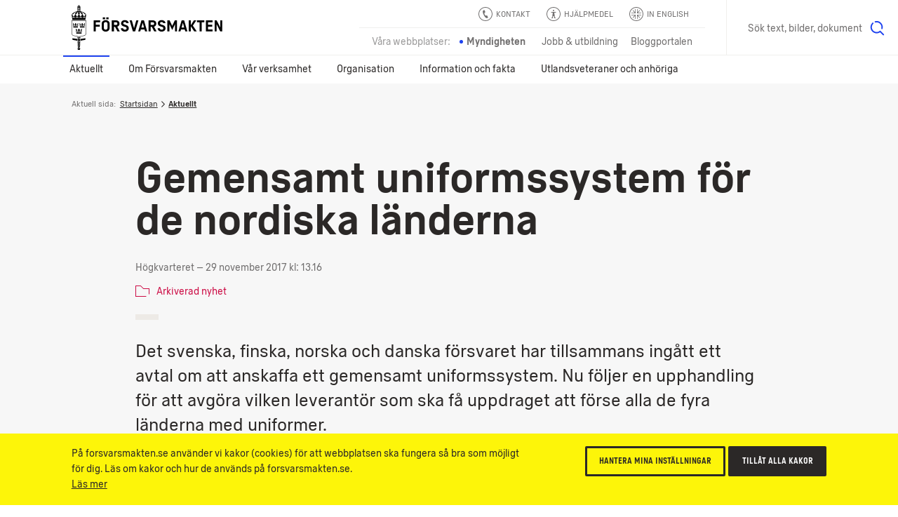

--- FILE ---
content_type: text/html; charset=utf-8
request_url: https://www.forsvarsmakten.se/sv/aktuellt/2017/11/gemensamt-uniformssystem-for-de-nordiska-landerna/
body_size: 22157
content:


<!DOCTYPE html>
<!--[if IE 7]> <html class="msie-7 msie-lt-9 no-js" lang="sv"> <![endif]-->
<!--[if IE 8]> <html class="msie-8 msie-lt-9 no-js" lang="sv"> <![endif]-->
<!--[if lt IE 9]> <html class="msie-lt-9 no-js" lang="sv"> <![endif]-->
<!--[if IE 9]> <html class="msie-9 no-js" lang="sv"> <![endif]-->
<!--[if (gt IE 9)|!(IE)]><!-->
<html lang="sv" class="no-js is-not-modern no-touch">
<!--<![endif]-->
<head><meta http-equiv="X-UA-Compatible" content="IE=edge,chrome=1" /><meta charset="UTF-8" /><meta name="viewport" content="width=device-width,initial-scale=1,user-scalable=no" />

        <style>
            @font-face {
                font-family: 'ForsvarsmaktenSans-Light';
                src: local('Forsvarsmakten Sans Light'), local('ForsvarsmaktenSans-Light'), url('/ui/fonts/ForsvarsmaktenSans/ForsvarsmaktenSans-Light.woff2') format('woff2'), url('/ui/fonts/ForsvarsmaktenSans/ForsvarsmaktenSans-Light.woff') format('woff'), url('/ui/fonts/ForsvarsmaktenSans/ForsvarsmaktenSans-Light.ttf') format('truetype');
                font-weight: normal;
            }

            @font-face {
                font-family: 'ForsvarsmaktenSans-Light';
                src: local('Forsvarsmakten Sans Light Italic'), local('ForsvarsmaktenSans-LightItalic'), url('/ui/fonts/ForsvarsmaktenSans/ForsvarsmaktenSans-LightItalic.woff2') format('woff2'), url('/ui/fonts/ForsvarsmaktenSans/ForsvarsmaktenSans-LightItalic.woff') format('woff'), url('/ui/fonts/ForsvarsmaktenSans/ForsvarsmaktenSans-LightItalic.ttf') format('truetype');
                font-style: italic;
            }

            @font-face {
                font-family: 'ForsvarsmaktenSans';
                src: local('Forsvarsmakten Sans Regular'), local('ForsvarsmaktenSans-Regular'), url('/ui/fonts/ForsvarsmaktenSans/ForsvarsmaktenSans-Regular.woff2') format('woff2'), url('/ui/fonts/ForsvarsmaktenSans/ForsvarsmaktenSans-Regular.woff') format('woff'), url('/ui/fonts/ForsvarsmaktenSans/ForsvarsmaktenSans-Regular.ttf') format('truetype');
                font-weight: normal;
            }

            @font-face {
                font-family: 'ForsvarsmaktenSans';
                src: local('Forsvarsmakten Sans Regular Italic'), local('ForsvarsmaktenSans-RegularItalic'), url('/ui/fonts/ForsvarsmaktenSans/ForsvarsmaktenSans-RegularItalic.woff2') format('woff2'), url('/ui/fonts/ForsvarsmaktenSans/ForsvarsmaktenSans-RegularItalic.woff') format('woff'), url('/ui/fonts/ForsvarsmaktenSans/ForsvarsmaktenSans-RegularItalic.ttf') format('truetype');
                font-style: italic;
            }

            @font-face {
                font-family: 'ForsvarsmaktenSans';
                src: local('Forsvarsmakten Sans Regular Bold'), local('ForsvarsmaktenSans-Bold'), url('/ui/fonts/ForsvarsmaktenSans/ForsvarsmaktenSans-Bold.woff2') format('woff2'), url('/ui/fonts/ForsvarsmaktenSans/ForsvarsmaktenSans-Bold.woff') format('woff'), url('/ui/fonts/ForsvarsmaktenSans/ForsvarsmaktenSans-Bold.ttf') format('truetype');
                font-weight: bold;
            }

            @font-face {
                font-family: 'ForsvarsmaktenSans';
                src: local('Forsvarsmakten Sans Regular Bold Italic'), local('ForsvarsmaktenSans-BoldItalic'), url('/ui/fonts/ForsvarsmaktenSans/ForsvarsmaktenSans-BoldItalic.woff2') format('woff2'), url('/ui/fonts/ForsvarsmaktenSans/ForsvarsmaktenSans-BoldItalic.woff') format('woff'), url('/ui/fonts/ForsvarsmaktenSans/ForsvarsmaktenSans-BoldItalic.ttf') format('truetype');
                font-weight: bold;
                font-style: italic;
            }

            @font-face {
                font-family: 'ForsvarsmaktenSans-Condensed';
                src: local('Forsvarsmakten Sans Condensed'), local('ForsvarsmaktenSans-Condensed'), url('/ui/fonts/ForsvarsmaktenSans/ForsvarsmaktenSans-Condensed.woff2') format('woff2'), url('/ui/fonts/ForsvarsmaktenSans/ForsvarsmaktenSans-Condensed.woff') format('woff'), url('/ui/fonts/ForsvarsmaktenSans/ForsvarsmaktenSans-Condensed.ttf') format('truetype');
                font-weight: normal !important;
            }

            @font-face {
                font-family: 'ForsvarsmaktenSans-Stencil';
                src: local('Forsvarsmakten Sans Stencil'), local('ForsvarsmaktenSans-Stencil'), url('/ui/fonts/ForsvarsmaktenSans/ForsvarsmaktenSans-Stencil.woff2') format('woff2'), url('/ui/fonts/ForsvarsmaktenSans/ForsvarsmaktenSans-Stencil.woff') format('woff'), url('/ui/fonts/ForsvarsmaktenSans/ForsvarsmaktenSans-Stencil.ttf') format('truetype');
                font-weight: normal !important;
            }
        </style>

        
        <link rel="stylesheet" href="/ui/styles/main-core/main--critical.css?v=24688" />

        <meta name="cssAll" content="/ui/styles/main-core/main--all.css?v=24688" />
        <meta name="cssSmall" content="/ui/styles/main-core/main--small.css?v=24688" />
        <meta name="cssBig" content="/ui/styles/main-core/main--big.css?v=24688" />
        <meta name="cssOld" content="/ui/styles/main-blocks/main-not-modern-no-js.css?v=24688" />

        
        

        
        
        

        <script>
            /*///////////////////////////////////////////////////////////////////////////////////////////////////////
                FM Presets
            *////////////////////////////////////////////////////////////////////////////////////////////////////////
            var FM_PRESET = {
                theme: 'mw',
                version: '24688',
                disableCache: false,
                disableLocalStorage: false,
                locale: 'sv',
                currentPageId: '76777',
                currentPageName: 'Gemensamt uniformssystem f&#246;r de nordiska l&#228;nderna',
                styleguide: false,
                static: false,
                api: true,
                path: {
                    api: '/api/',
                    ui: '/ui/',
                    apps: '/ui/apps/',
                    fonts: '/ui/fonts/',
                    images: '/ui/images/',
                    icons: '/ui/images/svg-icons.svg?v=24688',
                    libs: '/ui/libs/',
                    scripts: '/ui/scripts/',
                    styles: '/ui/styles/',
                    videos: '/ui/videos/',
                    angular: '/ui/libs/angular/angular.min.js',
                    googleMaps: '//maps.googleapis.com/maps/api/js?key=AIzaSyAb4HCyb7bXTcFSmh_6rLMf0Vd1JCfE9aw&v=3&.js'
                }
            };
        </script>
        <script src="/ui/libs/handlebars/handlebars.min.js"></script>
        <script>"use strict";!function e(n){var t=window,o="define",i="InitNS",r="NAMESPACE_SETTINGS",a="prototype",s="console",u="length",c="push",d="warn",f=" is already defined",l=g(n)?n:g(t[r])?t[r]:{},r=l.NS||"NS",m=r+"."+o,v=l.reserve||[];function p(){for(var e in l[o])h(l[o][e])&&(this[e]=l[o][e])}function h(e){return void 0!==e}function g(e){return h(e)&&e.constructor===Object}function w(e){!0===l.debug&&t[s]&&t[s][d]&&t[s][d](e)}t[r]?w(r+f):(t[r]=new p,v[c](o),p[a][o]=function(e,n,t){var o;if((e="string"==typeof(o=e)?o.replace(/\s+/g,""):"")[u])for(var i,r=this,a=e.split("."),s=0;s<a[u];s++){if(function(e,n){var t=!1;if(!0!==n)for(var o=0;o<v[u];o++)if(v[o]===e){t=!0;break}return t}(a[0],t)){w(m+"('"+a[0]+"') is reserved");break}if(i=a[u]===s+1,h(r[a[s]])){if(!g(r[a[s]])||i){var c=a.slice(),d=s+1,l=c[u]-d;c.splice(d,l),w(m+"('"+a.join(".")+"')"+f);break}r=r[a[s]]}else r[a[s]]=i&&h(n)?n:{},r=r[a[s]]}},v[c](i),p[a][i]=e,p[a].global={})}({NS:"FM",reserve:["CORE","block"],debug:window.FM_PRESET.isDev,define:{CORE:{PRESET:window.FM_PRESET||{}}}}),function(){var e,n,t,l=FM.global;l.criticalTimestamp=(new Date).getTime(),l.onCoreLoad=!1,l.loadedBlocks=[],l.loadedFiles=[],l.DOMReady=!1,document.addEventListener&&document.addEventListener("DOMContentLoaded",function(){l.DOMReady=!0},!1),FM.define("fn.loadFile",function(){var r=document.getElementsByTagName("head")[0],a=0,s=window.setTimeout,o=null;function c(){--a}function i(e,n){var t;if(r){if(e.length){for(o=-1;e[++o];){if("function"==typeof(t=e[o])){n=function(e){return function(){return e(),!0}}(t);break}if("string"==typeof t)d(t);else if(t.pop){d(t[0]),n=t[1];break}}!function e(n,t){if(!a&&(!n||n()))return void i(t);s(function(){e(n,t)},10)}(n,Array.prototype.slice.call(e,o+1))}}else s(function(){i(e)},10)}function d(e,n,t){var o=e.replace(/ /g,"").split(",");function i(e,n){if(n)for(var t=0;t<n.length;t++){var o=n[t].split("=");o[0]&&o[1]&&(e[o[0]]=o[1])}}1<o.length?(e=o[0],o.shift()):o=!1,function(e){for(var n=!1,t=0;t<l.loadedFiles.length;t++)if(l.loadedFiles[t]===e){n=!0;break}return n}(t=/(^.+\.\w+)(\?.*)?$/.exec(e)[1])||(l.loadedFiles.push(t),++a,/\.js$/.test(t)?(i(n=document.createElement("script"),o),n.src=e,r.appendChild(n),n.onload=c):(i(n=document.createElement("link"),o),n.rel="styleSheet",n.href=e,r.appendChild(n),function e(n){if(n.sheet||n.styleSheet)return void c();s(function(){e(n)},10)}(n)))}i(arguments)}),FM.define("fn.i18n",function(e,n){var t;"string"==typeof e&&n&&(l[t="blockI18n"]=l[t]||{},l[t][e]=l[t][e]||n)}),FM.define("fn.preset",function(e,n){var t;"string"==typeof e&&n&&(l[t="blockPreset"]=l[t]||{},l[t][e]=l[t][e]||n)}),FM.define("fn.event",function(n,t){var e;"function"==typeof t?document.addEventListener?document.addEventListener(n,t,!1):document.documentElement.attachEvent("onpropertychange",function(e){e.propertyName===n&&t()}):document.createEvent?((e=document.createEvent("Event")).initEvent(n,!0,!0),document.dispatchEvent(e)):document.documentElement[n]++}),FM.define("ui.isModern",(t=window,"querySelector"in document&&"addEventListener"in t&&"localStorage"in t&&"sessionStorage"in t&&"bind"in Function&&("XMLHttpRequest"in t&&"withCredentials"in new XMLHttpRequest||"XDomainRequest"in t))),FM.define("ui.isTouch",(e=window,n=document,t=e.DocumentTouch,"ontouchstart"in e||t&&n instanceof t||!1)),FM.define("ui.hasLocalStorageSupport",function(){var e="FM_modern";try{return localStorage.setItem(e,e),localStorage.removeItem(e),!0}catch(e){return!1}}())}(),function(){var n=FM.CORE.PRESET||{};!0===n.static&&d("add","is-static"),d("remove","no-js");var e,t,o,i,r,a=FM.ui.isModern,s=!1,c=!1;function d(e,n,t){var o=document.documentElement,i=o.className;"add"===e?i=i+" "+n:"remove"===e?i=i.split(n).join(""):"replace"===e&&(i=i.split(n).join(t)),o.className=i}function l(e){e=function(e){for(var n,t=document.getElementsByTagName("meta"),o=0;o<t.length;o++)if(t[o].name&&t[o].name===e){n=t[o];break}return n}(e);e&&e.content&&FM.fn.loadFile(e.content)}function u(){var e=document.documentElement.clientWidth;n.styleguide?l("cssSg"):998<=e&&a?(!1===c&&(l("cssSmall"),c=!0),!1===s&&(l("cssBig"),s=!0)):!1===c&&(l("cssSmall"),c=!0)}FM.ui.isTouch&&d("replace","no-touch","touch"),a?(u(),window.addEventListener("resize",u),document.createElementNS&&document.createElementNS("http://www.w3.org/2000/svg","svg").createSVGRect&&d("add","svg"),(document.documentMode||/Edge/.test(navigator.userAgent))&&d("add","isIe"),d("replace","is-not-modern","is-modern"),FM.fn.loadFile((i="bw"===n.theme?"bw":"main",r="-core.js?v="+n.version.toString().split(".").join(""),r="mw"==i||"rw"==i?"main"+r:i+r,n.path.scripts+r),function(){FM.fn.event("coreLoad")})):(l("cssNotModern"),(e=document.getElementsByTagName("html"))&&e[0]&&(t=e[0].className,o="".concat('<div class="s-is-not-modern">','<div class="logo"></div>','<div class="content">','<div class="header-h2">',"<h2>Din webbläsare är för gammal!</h2>",'<p class="preamble">Den här webbplatsen är optimerad för alla moderna webbläsare och din är inte en av dem. Installera en av nedanstående webbläsare för att säkerställa att både funktioner och utseende blir som tänkt.</p>',"</div>",'<a href="//www.google.com/intl/en/chrome/browser/"class="ch browser"target="_blank">Chrome</a>','<a href="//www.mozilla.org/sv-SE/firefox/new/"class="ff browser"target="_blank">Firefox</a>','<a href="//www.apple.com/safari/"class="sa browser"target="_blank">Safari</a>','<a href="//www.microsoft.com/sv-se/edge" class="ed browser" target="_blank">Edge</a>',"</div>","</div>"),e[0].className=(t+=" has-splash").replace(/\bno-splash\b/g,"has-splash"),document.write(o)))}();</script>




    
    <!--[if lt IE 9]>
        <script src="//html5shim.googlecode.com/svn/trunk/html5.js"></script>
    <![endif]-->

    <link rel="shortcut icon" href="/Templates/Shared/Images/favicons/favicon.ico" /><link rel="apple-touch-icon" href="/Templates/Shared/Images/favicons/touch-icon-iphone.png" /><link rel="apple-touch-icon" sizes="72x72" href="/Templates/Shared/Images/favicons/touch-icon-ipad.png" /><link rel="apple-touch-icon" sizes="114x114" href="/Templates/Shared/Images/favicons/touch-icon-iphone-retina.png" /><link rel="apple-touch-icon" sizes="144x144" href="/Templates/Shared/Images/favicons/touch-icon-ipad-retina.png" />
        <meta name="description" content="Det svenska, finska, norska och danska försvaret har tillsammans ingått ett avtal om att anskaffa ett gemensamt uniformssystem. Nu följer en upphandling för att avgöra vilken leverantör som ska få uppdraget att förse alla de fyra länderna med uniformer." />
        <meta name="keywords" content="Högkvarteret, Uniform" />
        <meta name="author" content="Försvarsmakten" />
        <meta name="robots" content="index,follow" />
        <meta http-equiv="content-language" content="sv" />
        <meta name="language" content="Swedish" />
        <meta name="dcterms.keywords" content="Högkvarteret, Uniform" />
        <meta name="dcterms.description" content="Det svenska, finska, norska och danska försvaret har tillsammans ingått ett avtal om att anskaffa ett gemensamt uniformssystem. Nu följer en upphandling för att avgöra vilken leverantör som ska få uppdraget att förse alla de fyra länderna med uniformer." />
        <meta name="dcterms.identifier" content="https://www.forsvarsmakten.se/sv/aktuellt/2017/11/gemensamt-uniformssystem-for-de-nordiska-landerna/" />
        <meta name="dcterms.title" content="Gemensamt uniformssystem för de nordiska länderna" />
        <meta name="dcterms.modified" content="2017-11-29T13:16:31Z" />
        <meta name="dcterms.created" content="2017-11-29T13:10:37Z" />
        <meta name="dcterms.format" content="text/html" />
        <meta name="dcterms.language" content="sv" />
        <meta property="og:title" content="Gemensamt uniformssystem för de nordiska länderna" />
        <meta property="og:type" content="website" />
        <meta property="og:site_name" content="Försvarsmakten" />
        <meta property="og:description" content="Det svenska, finska, norska och danska försvaret har tillsammans ingått ett avtal om att anskaffa ett gemensamt uniformssystem. Nu följer en upphandling för att avgöra vilken leverantör som ska få uppdraget att förse alla de fyra länderna med uniformer." />
        <meta property="og:url" content="https://www.forsvarsmakten.se/sv/aktuellt/2017/11/gemensamt-uniformssystem-for-de-nordiska-landerna/" />
        <meta property="og:image" content="https://www.forsvarsmakten.se/ImageVault/publishedmedia/o6tdei6k9j3li1hnv0vk/20170922_matnys02_Amf1_AURORA_reportage_BAAAM_067.jpg" />
        <meta property="og:locale" content="sv_SE" />
        <meta property="twitter:card" content="summary_large_image" />
        <meta property="twitter:site" content="@forsvarsmakten" />
        <link rel="search" type="application/opensearchdescription+xml" title="Försvarsmakten" href="/opensearch.xml" />
        <meta name="SKYPE_TOOLBAR" content="SKYPE_TOOLBAR_PARSER_COMPATIBLE" />
        <link rel="canonical" href="https://www.forsvarsmakten.se/sv/aktuellt/2017/11/gemensamt-uniformssystem-for-de-nordiska-landerna/" />
        <link rel="alternate" href="https://www.forsvarsmakten.se/sv/aktuellt/2017/11/gemensamt-uniformssystem-for-de-nordiska-landerna/" hreflang="sv" />
        <title>
	Gemensamt uniformssystem för de nordiska länderna - Försvarsmakten
</title></head>

<body class=" sv mw newsarticlepage c-grid">

    <form method="post" action="/sv/aktuellt/2017/11/gemensamt-uniformssystem-for-de-nordiska-landerna/" id="Form1" autocomplete="off">
<input type="hidden" name="__VIEWSTATE" id="__VIEWSTATE" value="+qzNtVfmVsZcISh1LWL4qNZi1Yjw9pamRNpVrwbMtXBfTn6B++/t2Plun+eu6fIxHjtw8g==" />

<input type="hidden" name="__VIEWSTATEGENERATOR" id="__VIEWSTATEGENERATOR" value="E2385213" />
        

        <div>
	

<noscript>
    <iframe src="https://www.googletagmanager.com/ns.html?id=GTM-PWFDKF" height="0" width="0" style="display: none; visibility: hidden"></iframe>
</noscript>
<script>

    dataLayer = [{
        'pageName': 'Gemensamt uniformssystem för de nordiska länderna',
        'pageTypeName': 'NewsArticlePage',
        'pageTypeID': '100',
        'pageLink': '76777',
        'pagePath': '/sv/aktuellt/2017/11/gemensamt-uniformssystem-for-de-nordiska-landerna/',
        'language': 'sv'
    }];

    var trackingCode = 'GTM-PWFDKF';
    (function (w, d, s, l, i) {
        w[l] = w[l] || []; w[l].push({
            'gtm.start':
                new Date().getTime(), event: 'gtm.js'
        }); var f = d.getElementsByTagName(s)[0],
                j = d.createElement(s), dl = l != 'dataLayer' ? '&l=' + l : ''; j.async = true; j.src = '//www.googletagmanager.com/gtm.js?id=' + i + dl; f.parentNode.insertBefore(j, f);
    })(window, document, 'script', 'dataLayer', trackingCode);


</script>


</div>

                

        
            
<div class="c-grid">
    <div class="m-wcag" data-load-block="m-wcag">
        <div class="wcag-skip-links">
            <a href="#MainContentArea" class="key-to-content" tabindex="1">Till innehåll på sidan
                <svg><use xmlns:xlink="http://www.w3.org/1999/xlink" xlink:href="/ui/images/svg-icons.svg?v=24688#i-arrow-default"></use></svg>
            </a>
            <a href="#" class="-hide-mobile js-header-assistance-open" tabindex="2">Hjälpmedel
                <svg><use xmlns:xlink="http://www.w3.org/1999/xlink" xlink:href="/ui/images/svg-icons.svg?v=24688#i-help"></use></svg>
            </a>
            <a href="#" class="key-to-search" tabindex="3">Sök text, bilder, dokument
                <svg><use xmlns:xlink="http://www.w3.org/1999/xlink" xlink:href="/ui/images/svg-icons.svg?v=24688#i-search"></use></svg>
            </a>
        </div>
    </div>
    <div class="header-sticky-priority">

        <section class="s-cookies -v2 -hide-block-until-onload" data-load-block="s-cookies">
            <div class="gc">
                <div class="g-1 content">
                    <div class="text-wrapper -text-s">
                        <p>På forsvarsmakten.se använder vi kakor (cookies) för att webbplatsen ska fungera så bra som möjligt för dig. Läs om kakor och hur de används på forsvarsmakten.se.</p>
                        <p><a href="/sv/om-webbplatsen/">Läs mer</a></p>
                    </div>
                    <div class="cta-wrapper">
                        <button type="button" class="c-button -small -ghost -color-c c-modal" data-modal-id="popup-cookie">Hantera mina inställningar</button>
                        <button type="button" class="c-button -small -color-c js-cookies-accept-all">Tillåt alla kakor</button>
                    </div>
                </div>
            </div>
        </section>

        <section class="s-listen -theme-dark -hide-block-until-onload" data-load-block="s-listen">
            <div class="gc">
                <div class="g-1">

                    <header class="header">Spela upp</header>
                    <div class="player-button-wrapper">
                        <div id="readspeaker_button1" class="rs_skip rsbtn rs_preserve">
                            <a rel="nofollow" class="c-button -yellow rsbtn_play" accesskey="L" title="Lyssna på sidans text med ReadSpeaker" href="//app-eu.readspeaker.com/cgi-bin/rsent?customerid=9719&amp;lang=sv_se&amp;readclass=fm-body&amp;voice=Maja">
                                <i><svg><use xmlns:xlink="http://www.w3.org/1999/xlink" xlink:href="/ui/images/svg-icons.svg?v=24688#i-play"></use></svg></i>
                                <span>Spela upp</span>
                            </a>
                        </div>
                        <span class="help">Markera en text och klicka på "Spela upp"</span>
                    </div>
                    <button type="button" class="c-button -close -swap-icon-to-icon js-listen-close">
                        <figure class="-icon-above">
                            <svg><use xmlns:xlink="http://www.w3.org/1999/xlink" xlink:href="/ui/images/svg-icons.svg?v=24688#i-close"></use></svg>
                        </figure>
                        <figure class="-icon-below">
                            <svg><use xmlns:xlink="http://www.w3.org/1999/xlink" xlink:href="/ui/images/svg-icons.svg?v=24688#i-close"></use></svg>
                        </figure>
                        <span class="-hidden"> Stäng lyssna-funktionen</span>
                    </button>

                </div>
            </div>
        </section>

    </div>

    
    <section class="s-header">
        <div class="header-sticky-over"></div>
        <div class="header">
            <div class="gc">

                
                <div class="g- header-content">

                    
                    
                    <a href="https://www.forsvarsmakten.se" title="Försvarsmakten.se" class="c-logo">
                        <span class="-hidden">Försvarsmakten.se</span>
                    </a>
                    
                </div>

                <!-- Function links -->
                <div class="site-fn-links">

                    <div class="row -top">
                        
                        <div class="link-item">
                            <a href="/sv/kontakta-forsvarsmakten/">
                                <svg>
                                    <use xmlns:xlink="http://www.w3.org/1999/xlink" xlink:href="/ui/images/svg-icons.svg?v=24688#i-contact"></use>
                                </svg>
                                <span>
                                    Kontakt
                                </span>
                            </a>
                        </div>
                        

                        <div class="link-item -hide-small">
                            <a href="#" class="js-header-assistance-toggle site-fn-link-assistance">
                                <svg>
                                    <use xmlns:xlink="http://www.w3.org/1999/xlink" xlink:href="/ui/images/svg-icons.svg?v=24688#i-help"></use>
                                </svg>
                                <span>Hjälpmedel</span>
                            </a>
                        </div>

                        <div class="link-item" style="">
                            <a href="/en/">
                                <svg>
                                    <use xmlns:xlink="http://www.w3.org/1999/xlink" xlink:href="/ui/images/svg-icons.svg?v=24688#i-flag-en"></use>
                                </svg>
                                <span>
                                    In English
                                </span>
                            </a>
                        </div>
                    </div>

                    <div class="row -bottom">

                        <div class="link-item -label">
                            <span>Våra webbplatser:</span>
                        </div>

                        

                            <div class="link-item -active">
                                <span>Myndigheten</span>
                            </div>

                        

                            <div class="link-item">
                                <a href="https://jobb.forsvarsmakten.se">
                                    <span>Jobb & utbildning</span>
                                </a>
                            </div>

                        

                        <div class="link-item">
                            <a href="https://blogg.forsvarsmakten.se">
                                <span>Bloggportalen</span>
                            </a>
                        </div>

                    </div>

                </div>



                <!-- Search -->
                
                <div class="m-search" data-search-page="/sv/sok/" data-search-params="#!/all?force=true&amp;query={q}" data-allow-empty="false" data-load-block="m-search">
                    <label for="search-input" class="-hidden">Sök på webbplatsen</label>
                    <input id="search-input" type="text" class="search-input" placeholder="Sök text, bilder, dokument" data-text-s="Sök" data-text-l="Sök text, bilder, dokument" data-text-f="Vad söker du?" value="" />
                    <button value="Sök">
                        <span class="-hidden">Sök</span>
                        <svg><use xmlns:xlink="http://www.w3.org/1999/xlink" xlink:href="/ui/images/svg-icons.svg?v=24688#i-search"></use></svg>
                    </button>
                </div>
                
            </div>
        </div>

        <!-- *** Navigation *** (Lower) *** -->
        
        <nav class="nav -main" role="navigation">
            <div class="gc">
                <button type="button" class="menu-toggle js-header-toggle-menu-small">
                    <span class="menu">
                        <svg><use xmlns:xlink="http://www.w3.org/1999/xlink" xlink:href="/ui/images/svg-icons.svg?v=24688#i-menu"></use></svg>
                        Meny</span>
                    <span class="close">
                        <svg><use xmlns:xlink="http://www.w3.org/1999/xlink" xlink:href="/ui/images/svg-icons.svg?v=24688#i-close"></use></svg>
                        Stäng</span>
                </button>

                <button type="button" class="menu-toggle-when-mini js-header-toggle-menu-mini">
                    <span class="menu">Visa övrigt innehåll
                        <svg><use xmlns:xlink="http://www.w3.org/1999/xlink" xlink:href="/ui/images/svg-icons.svg?v=24688#i-plus"></use></svg>
                    </span>
                    <span class="close">Göm övrigt innehåll
                        <svg><use xmlns:xlink="http://www.w3.org/1999/xlink" xlink:href="/ui/images/svg-icons.svg?v=24688#i-minus"></use></svg>
                    </span>
                </button>
                <ul class="g-1 -level-1">
    
        <li class="-active">
            <a href="#" class="js-header-toggle-flyout">
                Aktuellt
            </a>
            <!-- *** Flyout *** START *** -->
            <div class="menu-flyout">
                <div class="menu-flyout-inner">
                    <div class="gc">
                        <div class="g-1">
                            <!-- *** MenuItems *** -->
                            <div>
	




<!-- Items start here-->

<ul class="col-1 -level-2"><li>


<a href="/sv/aktuellt/" class="menu-teaser">
    
    <div class="text">
        <header>Aktuellt</header>
        <p>Läs senaste nyheter och notiser från Försvarsmakten</p>
        <span class="link link-arrow">Aktuellt</span>
        
            <svg class="arrow" role="img" title="arrow-circle">
                <use xlink:href="/ui/images/svg-icons.svg?v=24688#i-arrow-circle"></use>
            </svg>
        
    </div>
</a></li><li>


<a href="/sv/var-verksamhet/ovningar/" class="menu-teaser">
    
    <div class="text">
        <header>Aktuella övningar</header>
        <p>Information om större aktuella övningar runt om i Sverige.</p>
        <span class="link link-arrow">Aktuella övningar</span>
        
            <svg class="arrow" role="img" title="arrow-circle">
                <use xlink:href="/ui/images/svg-icons.svg?v=24688#i-arrow-circle"></use>
            </svg>
        
    </div>
</a></li></ul>
<ul class="col-2 -level-2"><li><a href="/sv/aktuellt/uppvisningar-och-evenemang/">Uppvisningar och evenemang</a>


        <ul class="-level-3 -line-dark -line-bottom c-animate-click -steps-click-05">
    <li>
                <a href="/sv/aktuellt/uppvisningar-och-evenemang/dreamhack-2025/">Dreamhack 2025</a>
            </li>
        </ul>
    
</li><li><a href="/sv/aktuellt/tidningar/forsvarets-forum/">Försvarets Forum</a>


</li></ul>
    <ul class="col-3 -level-2"><li><a href="/sv/aktuellt/press/">Press</a>


        <ul class="-level-3 -line-dark -line-bottom c-animate-click -steps-click-05">
    <li>
                <a href="/sv/aktuellt/press/pressbilder/">Pressbilder</a>
            </li><li>
                <a href="/sv/aktuellt/press/kampanjer/">Kampanjer</a>
            </li><li>
                <a href="/sv/aktuellt/press/presskontakter/">Presskontakter</a>
            </li><li>
                <a href="/sv/aktuellt/press/presstraffar/">Pressträffar</a>
            </li><li>
                <a href="/sv/aktuellt/press/heraldiskt-vapen-och-logotyp/">Heraldiskt vapen och logotyp</a>
            </li><li>
                <a href="/sv/aktuellt/press/stod-till-film-och-tv-produktioner/">Stöd till film- och tv-produktioner</a>
            </li>
        </ul>
    
</li></ul>

    
    
        <ul class="col-4 -level-2">
            
                    <li>


<a href="/sv/aktuellt/viktiga-meddelanden/skjutfalt-och-avlysningar/" class="menu-teaser">
    
    <div class="text">
        <header>Skjutfält och avlysningar</header>
        <p>Det är viktigt att allmänheten tar Försvarsmaktens varningsskyltar, avspärrningar och anslag på största allvar.</p>
        <span class="link link-arrow">Skjutfält och avlysningar</span>
        
            <svg class="arrow" role="img" title="arrow-circle">
                <use xlink:href="/ui/images/svg-icons.svg?v=24688#i-arrow-circle"></use>
            </svg>
        
    </div>
</a></li>
                
                    <li><a href="/sv/aktuellt/sociala-medier/">Sociala medier</a>


</li>
                
        </ul>
    

</div>
                        </div>
                    </div>
                </div>
                <!-- *** bottom quicklinks *** -->
                <div class="-teasers">
	
        <div class="gc">
            <span class="teaser-label">Genvägar:</span>
    
        <div class="menu-flyout-teaser-menu">
            <a href="https://jobb.forsvarsmakten.se/sv/ledigajobb/">
                <svg><use xmlns:xlink="http://www.w3.org/1999/xlink" xlink:href="/ui/images/svg-icons.svg?v=24688#i-arrow-long"></use></svg>
                <span class="header">Lediga jobb</span>
            </a>
        </div>
    
        </div>
    

</div>
            </div>
            <!-- *** Flyout *** END *** -->
        </li>
    
        <li>
            

            
                <a href="#" class="js-header-toggle-flyout">Om Försvarsmakten</a>
                <!-- *** Flyout *** START *** -->
                <div class="menu-flyout">
                    <div class="menu-flyout-inner">
                        <div class="gc">
                            <div class="g-1">
                                <!-- *** MenuItems *** -->
                                <div>
	




<!-- Items start here-->

<ul class="col-1 -level-2"><li>


<a href="/sv/om-forsvarsmakten/" class="menu-teaser">
    
    <div class="text">
        <header>Om Försvarsmakten</header>
        <p>Försvarsmakten ska med militära medel försvara Sverige och främja samhällets säkerhet.</p>
        <span class="link link-arrow">Om Försvarsmakten</span>
        
            <svg class="arrow" role="img" title="arrow-circle">
                <use xlink:href="/ui/images/svg-icons.svg?v=24688#i-arrow-circle"></use>
            </svg>
        
    </div>
</a></li><li><a href="/sv/om-forsvarsmakten/totalforsvaret/">Totalförsvaret</a>


</li><li><a href="/sv/om-forsvarsmakten/dokument/">Dokument</a>


</li></ul>
<ul class="col-2 -level-2"><li><a href="/sv/om-forsvarsmakten/darfor-finns-forsvarsmakten/">Därför finns Försvarsmakten</a>


        <ul class="-level-3 -line-dark -line-bottom c-animate-click -steps-click-05">
    <li>
                <a href="/sv/om-forsvarsmakten/darfor-finns-forsvarsmakten/vart-uppdrag/">Vårt uppdrag</a>
            </li><li>
                <a href="/sv/om-forsvarsmakten/darfor-finns-forsvarsmakten/ekonomisk-redovisning/">Ekonomisk redovisning</a>
            </li><li>
                <a href="/sv/om-forsvarsmakten/darfor-finns-forsvarsmakten/vi-later-sverige-vara-ifred/">Vi låter Sverige vara ifred</a>
            </li><li>
                <a href="/sv/om-forsvarsmakten/darfor-finns-forsvarsmakten/vi-bidrar-till-fred-i-andra-lander/">Vi bidrar till fred i andra länder</a>
            </li><li>
                <a href="/sv/om-forsvarsmakten/darfor-finns-forsvarsmakten/strategisk-inriktning/">Strategisk inriktning</a>
            </li><li>
                <a href="/sv/om-forsvarsmakten/darfor-finns-forsvarsmakten/krig-i-var-tid/">Krig i vår tid</a>
            </li><li>
                
            </li><li>
                <a href="/sv/om-forsvarsmakten/darfor-finns-forsvarsmakten/forsvaret-av-sverige-i-dag-och-i-morgon/">Försvaret av Sverige – i dag och i morgon</a>
            </li><li>
                <a href="/sv/om-forsvarsmakten/darfor-finns-forsvarsmakten/forsvarsmakten-inifran/">Försvarsmakten inifrån</a>
            </li><li>
                <a href="/sv/om-forsvarsmakten/darfor-finns-forsvarsmakten/podd/">ÖB-podden</a>
            </li><li>
                <a href="/sv/om-forsvarsmakten/darfor-finns-forsvarsmakten/studiofm/">Studio Försvarsmakten</a>
            </li>
        </ul>
    
</li></ul>
    <ul class="col-3 -level-2"><li><a href="/sv/om-forsvarsmakten/vart-arbetssatt/">Vårt arbetssätt</a>


        <ul class="-level-3 -line-dark -line-bottom c-animate-click -steps-click-05">
    <li>
                <a href="/sv/om-forsvarsmakten/vart-arbetssatt/materielforsorjning/">Materielförsörjning</a>
            </li><li>
                <a href="/sv/om-forsvarsmakten/vart-arbetssatt/intern-tillsyn-och-kontroll/">Intern tillsyn och kontroll</a>
            </li><li>
                <a href="/sv/om-forsvarsmakten/vart-arbetssatt/samarbete-med-andra-myndigheter/">Samarbete med andra myndigheter</a>
            </li><li>
                <a href="/sv/om-forsvarsmakten/vart-arbetssatt/internationellt-samarbete/">Internationellt samarbete</a>
            </li><li>
                
            </li><li>
                <a href="/sv/om-forsvarsmakten/vart-arbetssatt/strategisk-planering/">Strategisk planering</a>
            </li>
        </ul>
    
</li></ul>

    
    
        <ul class="col-4 -level-2">
            
                    <li><a href="/sv/om-forsvarsmakten/varderingar-och-vision/">Värderingar och vision</a>


        <ul class="-level-3 -line-dark -line-bottom c-animate-click -steps-click-05">
    <li>
                <a href="/sv/om-forsvarsmakten/varderingar-och-vision/vision/">Vår vision</a>
            </li><li>
                <a href="/sv/om-forsvarsmakten/varderingar-och-vision/var-uppforandekod/">Vår uppförandekod</a>
            </li><li>
                <a href="/sv/om-forsvarsmakten/varderingar-och-vision/forsvarsmaktens-vardegrund/">Försvarsmaktens värdegrund</a>
            </li><li>
                <a href="/sv/om-forsvarsmakten/varderingar-och-vision/jamstalldhet-och-jamlikhet/">Jämställdhet och jämlikhet</a>
            </li><li>
                <a href="/sv/om-forsvarsmakten/varderingar-och-vision/kvinnodagen/">Kvinnodagen</a>
            </li>
        </ul>
    
</li>
                
                    <li><a href="/sv/om-forsvarsmakten/upphandlingar/">Upphandlingar</a>


        <ul class="-level-3 -line-dark -line-bottom c-animate-click -steps-click-05">
    <li>
                <a href="/sv/om-forsvarsmakten/upphandlingar/sakerhetsskyddade-upphandlingar/">Säkerhetsskyddade upphandlingar</a>
            </li>
        </ul>
    
</li>
                
        </ul>
    

</div>
                            </div>
                        </div>
                    </div>
                    <!-- *** bottom quicklinks *** -->
                    <div class="-teasers">
	
        <div class="gc">
            <span class="teaser-label">Genvägar:</span>
    
        <div class="menu-flyout-teaser-menu">
            <a href="/sv/om-webbplatsen/">
                <svg><use xmlns:xlink="http://www.w3.org/1999/xlink" xlink:href="/ui/images/svg-icons.svg?v=24688#i-arrow-long"></use></svg>
                <span class="header">Om webbplatsen</span>
            </a>
        </div>
    
        </div>
    

</div>
                </div>
                <!-- *** Flyout *** END *** -->
            
        </li>
    
        <li>
            

            
                <a href="#" class="js-header-toggle-flyout">Vår verksamhet</a>
                <!-- *** Flyout *** START *** -->
                <div class="menu-flyout">
                    <div class="menu-flyout-inner">
                        <div class="gc">
                            <div class="g-1">
                                <!-- *** MenuItems *** -->
                                <div>
	




<!-- Items start here-->

<ul class="col-1 -level-2"><li>


<a href="/sv/var-verksamhet/" class="menu-teaser">
    
    <div class="text">
        <header>Vår verksamhet</header>
        <p>Försvarsmaktens verksamhet omfattar allt från skarpa insatser i krigssituationer till att vakta de kungliga slotten.</p>
        <span class="link link-arrow">Vår verksamhet</span>
        
            <svg class="arrow" role="img" title="arrow-circle">
                <use xlink:href="/ui/images/svg-icons.svg?v=24688#i-arrow-circle"></use>
            </svg>
        
    </div>
</a></li><li>


<a href="/sv/var-verksamhet/ett-hallbart-forsvar/" class="menu-teaser">
    
    <div class="text">
        <header>Ett hållbart försvar</header>
        <p>För att lösa Sveriges miljöproblem krävs engagemang från hela samhället, inklusive Försvarsmakten.</p>
        <span class="link link-arrow">Ett hållbart försvar</span>
        
            <svg class="arrow" role="img" title="arrow-circle">
                <use xlink:href="/ui/images/svg-icons.svg?v=24688#i-arrow-circle"></use>
            </svg>
        
    </div>
</a></li><li><a href="/sv/var-verksamhet/forskning-och-utveckling/">Forskning och utveckling</a>


</li><li><a href="/sv/var-verksamhet/militar-sjalavard/">Militär själavård</a>


</li></ul>
<ul class="col-2 -level-2"><li><a href="/sv/var-verksamhet/det-har-gor-forsvarsmakten/">Det här gör Försvarsmakten</a>


        <ul class="-level-3 -line-dark -line-bottom c-animate-click -steps-click-05">
    <li>
                <a href="/sv/var-verksamhet/det-har-gor-forsvarsmakten/armen/">Armén</a>
            </li><li>
                <a href="/sv/var-verksamhet/det-har-gor-forsvarsmakten/cyberforsvar/">Cyberförsvar</a>
            </li><li>
                <a href="/sv/var-verksamhet/det-har-gor-forsvarsmakten/flygvapnet/">Flygvapnet</a>
            </li><li>
                <a href="/sv/var-verksamhet/det-har-gor-forsvarsmakten/hemvarnet/">Hemvärnet</a>
            </li><li>
                <a href="/sv/var-verksamhet/det-har-gor-forsvarsmakten/ledning/">Ledning</a>
            </li><li>
                <a href="/sv/var-verksamhet/det-har-gor-forsvarsmakten/logistik/">Logistik</a>
            </li><li>
                <a href="/sv/var-verksamhet/det-har-gor-forsvarsmakten/marinen/">Marinen</a>
            </li><li>
                <a href="/sv/var-verksamhet/det-har-gor-forsvarsmakten/sjukvard/">Sjukvård</a>
            </li><li>
                <a href="/sv/var-verksamhet/det-har-gor-forsvarsmakten/specialforband/">Specialförband</a>
            </li><li>
                <a href="/sv/var-verksamhet/det-har-gor-forsvarsmakten/underrattelse-och-sakerhetstjanst/">Underrättelse- och säkerhetstjänst</a>
            </li>
        </ul>
    
</li></ul>
    <ul class="col-3 -level-2"><li><a href="/sv/var-verksamhet/forsvarsmakten-i-sverige/">Försvarsmakten i Sverige</a>


        <ul class="-level-3 -line-dark -line-bottom c-animate-click -steps-click-05">
    <li>
                <a href="/sv/var-verksamhet/forsvarsmakten-i-sverige/stod-till-samhallet/">Stöd till samhället</a>
            </li><li>
                <a href="/sv/var-verksamhet/forsvarsmakten-i-sverige/sakerhetslaget-i-naromradet/">Säkerhetsläget i närområdet</a>
            </li><li>
                <a href="/sv/var-verksamhet/forsvarsmakten-i-sverige/sverige-i-nato/">Sverige i Nato</a>
            </li>
        </ul>
    
</li><li><a href="/sv/var-verksamhet/ovningar/">Övningar</a>


        <ul class="-level-3 -line-dark -line-bottom c-animate-click -steps-click-05">
    <li>
                <a href="/sv/var-verksamhet/ovningar/avslutade-ovningar/">Avslutade övningar</a>
            </li>
        </ul>
    
</li></ul>

    
    
        <ul class="col-4 -level-2">
            
                    <li><a href="/sv/var-verksamhet/insatser-utomlands/">Insatser utomlands</a>


        <ul class="-level-3 -line-dark -line-bottom c-animate-click -steps-click-05">
    <li>
                
            </li><li>
                
            </li><li>
                
            </li><li>
                
            </li><li>
                
            </li><li>
                
            </li><li>
                
            </li><li>
                
            </li><li>
                
            </li><li>
                
            </li><li>
                
            </li><li>
                <a href="/sv/var-verksamhet/insatser-utomlands/avslutade-internationella-insatser/">Avslutade internationella insatser</a>
            </li>
        </ul>
    
</li>
                
                    <li><a href="/sv/var-verksamhet/publik-verksamhet/">Publik verksamhet</a>


        <ul class="-level-3 -line-dark -line-bottom c-animate-click -steps-click-05">
    <li>
                <a href="/sv/var-verksamhet/publik-verksamhet/hogvakten/">Högvakten</a>
            </li><li>
                <a href="/sv/aktuellt/uppvisningar-och-evenemang/">Uppvisningar</a>
            </li><li>
                <a href="/sv/var-verksamhet/publik-verksamhet/militarmusik/">Militärmusik</a>
            </li><li>
                <a href="/sv/var-verksamhet/publik-verksamhet/skjuta-salut/">Skjuta salut</a>
            </li>
        </ul>
    
</li>
                
        </ul>
    

</div>
                            </div>
                        </div>
                    </div>
                    <!-- *** bottom quicklinks *** -->
                    <div class="-teasers">
	
        <div class="gc">
            <span class="teaser-label">Genvägar:</span>
    
        <div class="menu-flyout-teaser-menu">
            <a href="/sv/aktuellt/uppvisningar-och-evenemang/">
                <svg><use xmlns:xlink="http://www.w3.org/1999/xlink" xlink:href="/ui/images/svg-icons.svg?v=24688#i-arrow-long"></use></svg>
                <span class="header">Uppvisningar och evenemang</span>
            </a>
        </div>
    
        </div>
    

</div>
                </div>
                <!-- *** Flyout *** END *** -->
            
        </li>
    
        <li>
            

            
                <a href="#" class="js-header-toggle-flyout">Organisation</a>
                <!-- *** Flyout *** START *** -->
                <div class="menu-flyout">
                    <div class="menu-flyout-inner">
                        <div class="gc">
                            <div class="g-1">
                                <!-- *** MenuItems *** -->
                                <div>
	




<!-- Items start here-->

<ul class="col-1 -level-2"><li>


<a href="/sv/organisation/" class="menu-teaser">
    
    <div class="text">
        <header>Organisation</header>
        <p>Hitta regementen, flottiljer, centrum, skolor och andra enheter inom Försvarsmakten.</p>
        <span class="link link-arrow">Organisation</span>
        
            <svg class="arrow" role="img" title="arrow-circle">
                <use xlink:href="/ui/images/svg-icons.svg?v=24688#i-arrow-circle"></use>
            </svg>
        
    </div>
</a></li></ul>
<ul class="col-2 -level-2"><li><a href="/sv/organisation/sa-leds-forsvarsmakten/">Så leds Försvarsmakten</a>


        <ul class="-level-3 -line-dark -line-bottom c-animate-click -steps-click-05">
    <li>
                <a href="/sv/organisation/sa-leds-forsvarsmakten/forsvarsmaktens-ledning/">Försvarsmaktens ledning</a>
            </li><li>
                <a href="/sv/organisation/sa-leds-forsvarsmakten/overbefalhavaren/">Överbefälhavaren</a>
            </li><li>
                <a href="/sv/organisation/sa-leds-forsvarsmakten/generaldirektoren/">Generaldirektören</a>
            </li><li>
                <a href="/sv/organisation/sa-leds-forsvarsmakten/milrep/">Milrep</a>
            </li>
        </ul>
    
</li></ul>
    <ul class="col-3 -level-2"><li><a href="/sv/organisation/om-var-organisation/">Om vår organisation</a>


        <ul class="-level-3 -line-dark -line-bottom c-animate-click -steps-click-05">
    <li>
                <a href="/sv/organisation/om-var-organisation/personalsiffror/">Personalsiffror</a>
            </li>
        </ul>
    
</li><li><a href="/sv/organisation/militarregioner/">Militärregioner</a>


</li></ul>

    
    
        <ul class="col-4 -level-2">
            
                    <li><a href="/sv/organisation/frivilliga-forsvarsorganisationer/">Frivilliga försvarsorganisationer</a>


</li>
                
        </ul>
    

</div>
                            </div>
                        </div>
                    </div>
                    <!-- *** bottom quicklinks *** -->
                    <div class="-teasers">
	
        <div class="gc">
            <span class="teaser-label">Genvägar:</span>
    
        <div class="menu-flyout-teaser-menu">
            <a href="/sv/kontakta-forsvarsmakten/">
                <svg><use xmlns:xlink="http://www.w3.org/1999/xlink" xlink:href="/ui/images/svg-icons.svg?v=24688#i-arrow-long"></use></svg>
                <span class="header">Kontakta Försvarsmakten</span>
            </a>
        </div>
    
        </div>
    

</div>
                </div>
                <!-- *** Flyout *** END *** -->
            
        </li>
    
        <li>
            

            
                <a href="#" class="js-header-toggle-flyout">Information och fakta</a>
                <!-- *** Flyout *** START *** -->
                <div class="menu-flyout">
                    <div class="menu-flyout-inner">
                        <div class="gc">
                            <div class="g-1">
                                <!-- *** MenuItems *** -->
                                <div>
	




<!-- Items start here-->

<ul class="col-1 -level-2"><li>


<a href="/sv/information-och-fakta/" class="menu-teaser">
    
    <div class="text">
        <header>Information och fakta</header>
        <p>Fördjupad information om bland annat vapen, fordon, gradsystem och vår historia. </p>
        <span class="link link-arrow">Information och fakta</span>
        
            <svg class="arrow" role="img" title="arrow-circle">
                <use xlink:href="/ui/images/svg-icons.svg?v=24688#i-arrow-circle"></use>
            </svg>
        
    </div>
</a></li><li>


<a href="/sv/information-och-fakta/var-historia/" class="menu-teaser">
    <figure><img src="/ImageVault/publishedmedia/2ray6s2y9j2myfsopq23/20120418_annnor11_FS22_EbtekarIV_073.jpg" alt="AFGHANISTAN 20120418 Nightlocation med Bravo Quebec i Albrozbergen under Operation Ebtekar IV. Foto: Anna Norén/Combat Camera " /></figure>
    <div class="text">
        <header>Vår historia</header>
        <p>Berättelser inifrån försvaret.</p>
        <span class="link link-arrow">Vår historia</span>
        
    </div>
</a></li></ul>
<ul class="col-2 -level-2"><li><a href="/sv/information-och-fakta/for-dig-som-privatperson/">För dig som privatperson</a>


        <ul class="-level-3 -line-dark -line-bottom c-animate-click -steps-click-05">
    <li>
                <a href="/sv/information-och-fakta/for-dig-som-privatperson/for-batfolk/">För båtfolk</a>
            </li><li>
                <a href="/sv/information-och-fakta/for-dig-som-privatperson/for-dig-som-ar-i-skargarden-pa-vintern/">För dig som är i skärgården på vintern</a>
            </li><li>
                <a href="/sv/information-och-fakta/for-dig-som-privatperson/for-fordonsagare/">För fordonsägare</a>
            </li><li>
                <a href="/sv/information-och-fakta/for-dig-som-privatperson/upphittad-ammunition/">Upphittad ammunition</a>
            </li><li>
                <a href="/sv/information-och-fakta/for-dig-som-privatperson/personuppgifter/">Behandling av personuppgifter</a>
            </li><li>
                <a href="/sv/information-och-fakta/for-dig-som-privatperson/sa-soker-du-militara-dykarcertifikat/">Så söker du militära dykarcertifikat</a>
            </li><li>
                <a href="/sv/information-och-fakta/for-dig-som-privatperson/forenklade-regler-kring-miljoprocesser/">Förenklade regler kring miljöprocesser</a>
            </li>
        </ul>
    
</li><li><a href="/sv/information-och-fakta/for-arbetsgivare/">För arbetsgivare</a>


        <ul class="-level-3 -line-dark -line-bottom c-animate-click -steps-click-05">
    <li>
                <a href="/sv/information-och-fakta/for-arbetsgivare/bekanta-dig/">Bekanta dig</a>
            </li><li>
                <a href="/sv/information-och-fakta/for-arbetsgivare/bli-samarbetspartner/">Bli samarbetspartner</a>
            </li><li>
                <a href="/sv/information-och-fakta/for-arbetsgivare/for-dig-som-ar-samarbetspartner/">För dig som är samarbetspartner</a>
            </li><li>
                <a href="/sv/information-och-fakta/for-arbetsgivare/civilt-meritvarde/">Civilt meritvärde</a>
            </li><li>
                <a href="/sv/information-och-fakta/for-arbetsgivare/militar-underskoterska/">Militär undersköterska</a>
            </li>
        </ul>
    
</li><li><a href="/sv/information-och-fakta/for-skolor-och-ungdomar/">För skolor och ungdomar</a>


        <ul class="-level-3 -line-dark -line-bottom c-animate-click -steps-click-05">
    <li>
                <a href="/sv/information-och-fakta/for-skolor-och-ungdomar/nu-startar-forsvarsmaktens-podd-om-totalforsvaret/">Ny podd om totalförsvaret</a>
            </li><li>
                
            </li><li>
                
            </li><li>
                <a href="/sv/information-och-fakta/for-skolor-och-ungdomar/praktik-och-examensarbeten/">Praktik och examensarbeten</a>
            </li><li>
                <a href="/sv/information-och-fakta/for-skolor-och-ungdomar/prova-pa/">Prova på</a>
            </li><li>
                
            </li><li>
                
            </li>
        </ul>
    
</li></ul>
    <ul class="col-3 -level-2"><li><a href="/sv/information-och-fakta/materiel-och-teknik/">Materiel och teknik</a>


        <ul class="-level-3 -line-dark -line-bottom c-animate-click -steps-click-05">
    <li>
                <a href="/sv/information-och-fakta/materiel-och-teknik/luft/">Luft</a>
            </li><li>
                <a href="/sv/information-och-fakta/materiel-och-teknik/mark/">Mark</a>
            </li><li>
                <a href="/sv/information-och-fakta/materiel-och-teknik/sjo/">Sjö</a>
            </li><li>
                <a href="/sv/information-och-fakta/materiel-och-teknik/vapen/">Vapen</a>
            </li><li>
                <a href="/sv/information-och-fakta/materiel-och-teknik/uniformer/">Uniformer</a>
            </li><li>
                <a href="/sv/information-och-fakta/materiel-och-teknik/cbrn-materiel/">CBRN-materiel</a>
            </li><li>
                <a href="/sv/information-och-fakta/materiel-och-teknik/sensorer/">Sensorer</a>
            </li>
        </ul>
    
</li><li><a href="/sv/information-och-fakta/varnplikt/">Värnplikt</a>


        <ul class="-level-3 -line-dark -line-bottom c-animate-click -steps-click-05">
    <li>
                <a href="/sv/information-och-fakta/varnplikt/personalforsorjning-med-plikt/">Personalförsörjning – så växer Försvarsmakten</a>
            </li><li>
                <a href="/sv/information-och-fakta/varnplikt/totalforsvarsplikt/">Totalförsvarsplikt</a>
            </li><li>
                <a href="/sv/information-och-fakta/varnplikt/repetitionsutbildning/">Repetitionsutbildning</a>
            </li><li>
                <a href="/sv/information-och-fakta/varnplikt/inryck-2025/">Inryck 2025</a>
            </li>
        </ul>
    
</li></ul>

    
    
        <ul class="col-4 -level-2">
            
                    <li><a href="/sv/information-och-fakta/forsvarsmakten-i-samhallet/">Försvarsmakten i samhället</a>


        <ul class="-level-3 -line-dark -line-bottom c-animate-click -steps-click-05">
    <li>
                <a href="/sv/information-och-fakta/forsvarsmakten-i-samhallet/tillstand-och-anmalan/">Tillstånd och anmälan</a>
            </li><li>
                <a href="/sv/information-och-fakta/forsvarsmakten-i-samhallet/samhallsplanering/">Samhällsplanering</a>
            </li>
        </ul>
    
</li>
                
                    <li><a href="/sv/information-och-fakta/medaljer-och-utmarkelser/">Medaljer och utmärkelser</a>


        <ul class="-level-3 -line-dark -line-bottom c-animate-click -steps-click-05">
    <li>
                <a href="/sv/information-och-fakta/medaljer-och-utmarkelser/forsvarsmaktens-medaljer/">Försvarsmaktens medaljer</a>
            </li><li>
                <a href="/sv/information-och-fakta/medaljer-och-utmarkelser/andra-medaljer/">Andra organisationers medaljer</a>
            </li>
        </ul>
    
</li>
                
                    <li><a href="/sv/information-och-fakta/militara-grader/">Militära grader</a>


        <ul class="-level-3 -line-dark -line-bottom c-animate-click -steps-click-05">
    <li>
                <a href="/sv/information-och-fakta/militara-grader/gruppbefal-soldater-och-sjoman/">Gruppbefäl, soldater och sjömän</a>
            </li><li>
                <a href="/sv/information-och-fakta/militara-grader/specialistofficerare/">Specialistofficerare</a>
            </li><li>
                <a href="/sv/information-och-fakta/militara-grader/officerare/">Officerare</a>
            </li>
        </ul>
    
</li>
                
        </ul>
    

</div>
                            </div>
                        </div>
                    </div>
                    <!-- *** bottom quicklinks *** -->
                    <div class="-teasers">
	
        <div class="gc">
            <span class="teaser-label">Genvägar:</span>
    
        <div class="menu-flyout-teaser-menu">
            <a href="/sv/om-webbplatsen/">
                <svg><use xmlns:xlink="http://www.w3.org/1999/xlink" xlink:href="/ui/images/svg-icons.svg?v=24688#i-arrow-long"></use></svg>
                <span class="header">Om webbplatsen</span>
            </a>
        </div>
    
        </div>
    

</div>
                </div>
                <!-- *** Flyout *** END *** -->
            
        </li>
    
        <li>
            

            
                <a href="#" class="js-header-toggle-flyout">Utlandsveteraner och anhöriga</a>
                <!-- *** Flyout *** START *** -->
                <div class="menu-flyout">
                    <div class="menu-flyout-inner">
                        <div class="gc">
                            <div class="g-1">
                                <!-- *** MenuItems *** -->
                                <div>
	




<!-- Items start here-->

<ul class="col-1 -level-2"><li>


<a href="/sv/utlandsveteraner-och-anhoriga/" class="menu-teaser">
    
    <div class="text">
        <header>Utlandsveteraner och anhöriga</header>
        <p>Vi i Försvarsmakten arbetar för att våra utlandsveteraner och deras anhöriga ska må bra före, under och efter insatsen.</p>
        <span class="link link-arrow">Utlandsveteraner och anhöriga</span>
        
            <svg class="arrow" role="img" title="arrow-circle">
                <use xlink:href="/ui/images/svg-icons.svg?v=24688#i-arrow-circle"></use>
            </svg>
        
    </div>
</a></li></ul>
<ul class="col-2 -level-2"><li><a href="/sv/utlandsveteraner-och-anhoriga/utlandsveteran/">Utlandsveteran</a>


        <ul class="-level-3 -line-dark -line-bottom c-animate-click -steps-click-05">
    <li>
                <a href="/sv/utlandsveteraner-och-anhoriga/utlandsveteran/utlandsveteran-fore-insats/">Utlandsveteran: Före insats</a>
            </li><li>
                <a href="/sv/utlandsveteraner-och-anhoriga/utlandsveteran/utlandsveteran-under-insats/">Utlandsveteran: Under insats</a>
            </li><li>
                <a href="/sv/utlandsveteraner-och-anhoriga/utlandsveteran/utlandsveteran-efter-insats/">Utlandsveteran: Efter insats</a>
            </li><li>
                <a href="/sv/utlandsveteraner-och-anhoriga/utlandsveteran/utlandsveteran-stod-och-hjalp/">Stöd och hjälp för utlandsveteraner</a>
            </li><li>
                <a href="/sv/utlandsveteraner-och-anhoriga/utlandsveteran/veterankort/">Veterankort</a>
            </li><li>
                <a href="/sv/utlandsveteraner-och-anhoriga/utlandsveteran/veteranportratt/">Veteranporträtt</a>
            </li><li>
                <a href="/sv/utlandsveteraner-och-anhoriga/utlandsveteran/ceremonier-och-medaljer/">Ceremonier och medaljer</a>
            </li><li>
                <a href="/sv/utlandsveteraner-och-anhoriga/utlandsveteran/utlandsveteraner-i-siffror/">Utlandsveteraner i siffror</a>
            </li>
        </ul>
    
</li></ul>
    <ul class="col-3 -level-2"><li><a href="/sv/utlandsveteraner-och-anhoriga/anhorig/">Anhörig</a>


        <ul class="-level-3 -line-dark -line-bottom c-animate-click -steps-click-05">
    <li>
                <a href="/sv/utlandsveteraner-och-anhoriga/anhorig/anhorig-fore-insats/">Anhörig: Före insats</a>
            </li><li>
                <a href="/sv/utlandsveteraner-och-anhoriga/anhorig/anhorig-under-insats/">Anhörig: Under insats</a>
            </li><li>
                <a href="/sv/utlandsveteraner-och-anhoriga/anhorig/anhorig-efter-insats/">Anhörig: Efter insats</a>
            </li><li>
                <a href="/sv/utlandsveteraner-och-anhoriga/anhorig/anhorig-stod-och-hjalp/">Stöd och hjälp för anhöriga</a>
            </li>
        </ul>
    
</li></ul>

    
    
        <ul class="col-4 -level-2">
            
                    <li><a href="/sv/utlandsveteraner-och-anhoriga/om-forsvarsmaktens-veterancentrum/">Om Försvarsmaktens veterancentrum</a>


</li>
                
                    <li><a href="/sv/utlandsveteraner-och-anhoriga/forskning-utlandsveteraner/">Forskning om utlandsveteraner</a>


</li>
                
                    <li><a href="/sv/utlandsveteraner-och-anhoriga/barn-och-unga/">Barn och unga</a>


</li>
                
                    <li><a href="/sv/utlandsveteraner-och-anhoriga/for-dig-som-ar-barn/">För dig som är barn</a>


</li>
                
                    <li><a href="/sv/utlandsveteraner-och-anhoriga/kontakt-och-resurser/">Kontakt och resurser</a>


</li>
                
        </ul>
    

</div>
                            </div>
                        </div>
                    </div>
                    <!-- *** bottom quicklinks *** -->
                    <div class="-teasers">
	
        <div class="gc">
            <span class="teaser-label">Genvägar:</span>
    
        <div class="menu-flyout-teaser-menu">
            <a href="/sv/information-och-fakta/var-historia/">
                <svg><use xmlns:xlink="http://www.w3.org/1999/xlink" xlink:href="/ui/images/svg-icons.svg?v=24688#i-arrow-long"></use></svg>
                <span class="header">Vår historia</span>
            </a>
        </div>
    
        </div>
    

</div>
                </div>
                <!-- *** Flyout *** END *** -->
            
        </li>
    
        </ul>
        </div>
        </nav>
    

        

        <!-- *** Choose site *** START *** -->
        <div class="s-choose-site -hide-block-until-onload -bg-pattern-m90">
            <div class="gc -no-gutter">
                <div class="g-3">
                    <div class="m-choose-site -active">
                        <div class="header-h3 -no-line">
                            <h3 class="h4">Myndigheten</h3>
                        </div>
                        <p class="-text-s">
                            Var finns vi och vad gör vi just nu? Vilka är Försvarsmaktens uppgifter från riksdag och regering och hur arbetar vi för att lösa dem? Här finns även fakta om myndighetens ekonomi, upphandlingar och tillståndsgivning.
                        </p>
                        <a href="https://www.forsvarsmakten.se" tabindex="-1" class="c-button -ghost -small">
                            Du är här
                        </a>
                    </div>
                </div>
                <div class="g-3">
                    <div class="m-choose-site js-wcag-trigger-click">
                        <div class="header-h3 -no-line">
                            <h3 class="h4">Jobb & utbildning</h3>
                        </div>
                        <p class="-text-s">
                            Flygmekaniker, skyttesoldat, kock eller sjöofficer? Nå ditt mål genom en grundutbildning med värnplikt, eller sök något av våra hundratals civila jobb.
                        </p>
                        <a href="https://jobb.forsvarsmakten.se/" tabindex="-1" class="c-button -ghost -small">
                            Till Jobb & utbildning
                        </a>
                    </div>
                </div>
                <div class="g-3">
                    <div class="m-choose-site js-wcag-trigger-click">
                        <div class="header-h3 -no-line">
                            <h3 class="h4">Bloggportalen</h3>
                        </div>
                        <p class="-text-s">
                            Från den enskilda soldaten till myndighetens högre företrädare, läs personliga betraktelser om livet i Försvarsmakten genom någon av våra bloggar.
                        </p>
                        <a href="https://blogg.forsvarsmakten.se" tabindex="-1" class="c-button -ghost -small">
                            Till bloggportalen
                        </a>
                    </div>
                </div>
            </div>
        </div>

        <!-- *** Choose assistance *** START *** -->

        <div class="s-assistance -hide-block-until-onload">
            <div class="gc -first">
                <div class="g-2">
                    <h2>Hjälpmedel</h2>
                    <p>Vi i Försvarsmakten vill att alla ska kunna ta del av innehållet på våra webbplatser. Därför lägger vi mycket energi på att skriva förståeligt och på att använda kod och teknik så att det underlättar för våra besökare. Om det ändå behövs lite ytterligare stöd har vi här samlat några hjälpmedel som vi hoppas kan underlätta.</p>
                </div>
            </div>

            <div class="gc">
                
                <div class="g-3">
                    <div class="feature">
                        <svg><use xmlns:xlink="http://www.w3.org/1999/xlink" xlink:href="/ui/images/svg-icons.svg?v=24688#i-audio"></use></svg>
                        <h3 class="h4">Lyssna</h3>
                        <p>Med vårt inbyggda uppläsningsverktyg kan du få sidorna upplästa via dina högtalare, från sidans början till slut, eller valda delar.</p>

                        <button type="button" class="js-header-assistance-toggle-type c-button -small -ghost -aria" data-icon="i-audio" data-class="-wcag-listen">
                            Aktivera lyssna-funktionen
                        </button>
                    </div>
                </div>
                
                    <div class="g-3">
                        <div class="feature">
                            <svg><use xmlns:xlink="http://www.w3.org/1999/xlink" xlink:href="/ui/images/svg-icons.svg?v=24688#i-book"></use></svg>
                            <h3 class="h4">Ordlista</h3>
                            <p>Här förklaras några av de ord vi eller andra använder, som kan vara svåra att förstå, om man inte är insatt i försvarsfrågor.</p>
                            <a href="/sv/ordlista/" class="link -focus-a-fill">Gå till ordlistan</a>
                        </div>
                    </div>
                
            </div>
            <button type="button" class="c-button -close -swap-icon-to-icon js-assistance-close">
                <figure class="-icon-above"><svg><use xmlns:xlink="http://www.w3.org/1999/xlink" xlink:href="/ui/images/svg-icons.svg?v=24688#i-close"></use></svg></figure>
                <figure class="-icon-below"><svg><use xmlns:xlink="http://www.w3.org/1999/xlink" xlink:href="/ui/images/svg-icons.svg?v=24688#i-close"></use></svg></figure>
                <span class="-hidden">Stäng Hjälpmedel</span>
            </button>
        </div>

        
        
        
        <div class="header-sticky-inline">
            <div class="output"></div>
        </div>
    </section>
</div>

        

        <div class="fm-body -top-zero   " id="fm-body">
            

                
                

                
                

                   

                
                

    <section class="s-breadcrumbs -hide-block-until-onload" data-load-block="s-breadcrumbs">
        <div class="gc">
            <div class="g-12x10">
                <ul class="list">
                    <li class="item">
                        <span class="text -start">Aktuell sida: &nbsp;</span>
                    </li>
                    <li class="item">
                        <span class="text"><a href="/" class="link">Startsidan</a></span>
                    </li>
                     
                            <li class="item">
                                <span class="divider"><svg><use xmlns:xlink="http://www.w3.org/1999/xlink" xlink:href="/ui/images/svg-icons.svg?v=24688#i-arrow-toggle"></use></svg></span>
                                <span class="text">
                                    <a href="/sv/aktuellt/">Aktuellt</a>
                                    
                                </span>
                                
                            </li>
                        
    ​
                </ul>
            </div>
        </div>
    </section>


                
                    <!-- Skiplink to content -->
                    <a id="MainContentArea" tabindex="-1"></a>
                
                     
                    <section class="s-content  -no-section-nav">
                        <div class="gc">
                            
                            

                            
                                <div class="g-12x9 g-push-12x3 content-main" role="main">
                                    <div class="g-1 content-header-preamble">
                                        
    <a name="content" id="content"></a>

<div class="header-h1 -no-line">

    <h1 class="h2">Gemensamt uniformssystem för de nordiska länderna</h1>
    
    
    

    
        <div class="content-info -line-bottom -line-dark">
            Högkvarteret &ndash; 29 november 2017 kl: 13.16
                <div class="content-status">
                    
                        <div class="archived">
                            <svg><use xmlns:xlink="http://www.w3.org/1999/xlink" xlink:href="/ui/images/svg-icons.svg?v=24688#i-archived"></use></svg>Arkiverad nyhet
                        </div>
                    
                </div>
            
        </div>
    

    <p class="preamble">Det svenska, finska, norska och danska försvaret har tillsammans ingått ett avtal om att anskaffa ett gemensamt uniformssystem.  Nu följer en upphandling för att avgöra vilken leverantör som ska få uppdraget att förse alla de fyra länderna med uniformer.
</p>
</div>


                                    </div>
                                    
                                    

                                    <div class="g-12x8 content-text">

                                        
                                        
                                        <div class="content-slider-lower">
                                            
        <section class="m-slider inline-article-big c-media-viewer -hide-block-until-onload" data-load-block="m-slider.js,c-media-viewer">
            <div class="inner">
                <div class="cover">
                    <img srcset="/ImageVault/publishedmedia/6wnzppz0lofzy5my0bes/20170922_matnys02_Amf1_AURORA_reportage_BAAAM_067.jpg 480w, /ImageVault/publishedmedia/jh8skses4yauml66ztqi/20170922_matnys02_Amf1_AURORA_reportage_BAAAM_067.jpg 1024w, /ImageVault/publishedmedia/eo0sw26d3g7xnbtnf2ft/20170922_matnys02_Amf1_AURORA_reportage_BAAAM_067.jpg 1440w, /ImageVault/publishedmedia/ni97hd7lgo74b61utb9z/20170922_matnys02_Amf1_AURORA_reportage_BAAAM_067.jpg 1920w" sizes="(min-width: 998px) 72vw, 96vw" alt="Soldater i uniform" />
                </div>
                <div class="items">
    
        <figure class="item">
            
            
                <img class="image" data-lazy-srcset="/ImageVault/publishedmedia/6wnzppz0lofzy5my0bes/20170922_matnys02_Amf1_AURORA_reportage_BAAAM_067.jpg 480w, /ImageVault/publishedmedia/jh8skses4yauml66ztqi/20170922_matnys02_Amf1_AURORA_reportage_BAAAM_067.jpg 1024w, /ImageVault/publishedmedia/eo0sw26d3g7xnbtnf2ft/20170922_matnys02_Amf1_AURORA_reportage_BAAAM_067.jpg 1440w, /ImageVault/publishedmedia/ni97hd7lgo74b61utb9z/20170922_matnys02_Amf1_AURORA_reportage_BAAAM_067.jpg 1920w" data-media-viewer-image="/ImageVault/publishedmedia/6wnzppz0lofzy5my0bes/20170922_matnys02_Amf1_AURORA_reportage_BAAAM_067.jpg 480w, /ImageVault/publishedmedia/jh8skses4yauml66ztqi/20170922_matnys02_Amf1_AURORA_reportage_BAAAM_067.jpg 1024w, /ImageVault/publishedmedia/eo0sw26d3g7xnbtnf2ft/20170922_matnys02_Amf1_AURORA_reportage_BAAAM_067.jpg 1440w, /ImageVault/publishedmedia/ni97hd7lgo74b61utb9z/20170922_matnys02_Amf1_AURORA_reportage_BAAAM_067.jpg 1920w" sizes="(min-width: 998px) 72vw, 96vw" alt="Soldater i uniform" />
            
            <figcaption class="fig-caption">
                <div class="text-content">
                    
                        <span class="description">Det svenska, finska, norska och danska försvaret upphandlar nu ett nytt uniformssystem tillsammans - men varje land behåller sitt eget kamouflagemönster. Bilden är tagen under Aurora 17.</span>
                    
                    
                        <span class="photographer">Foto: Mats Nyström</span>
                    
                </div>
            </figcaption>
        </figure>
    
        </div>
            </div>
        </section>
    

                                        </div>
                                        <div><p>Målet är att utrusta soldaterna med en uniform som ger gott skydd i olika operationsmiljöer. Den ska kunna brukas av alla försvarsgrenar i alla fyra länder, under övningar och operationer, både nationellt och internationellt. &nbsp;Avtalet är ett resultat från projektet NCU – Nordic Combat Uniform. De tekniska kraven för NCU-systemet ska vara desamma för alla fyra länder, med undantag för logistiska krav. Varje land behåller också sitt unika kamouflagemönster. Tanken är att minska kostnader och utnyttja resurser bättre när fyra länder samverkar kring utveckling och upphandling som de annars hade gjort enskilt på varsitt håll.</p>
<p>Kostnaden för NCU-systemet beräknas bli mellan 290 och 425 miljoner Euro.</p></div>

                                        

                                        

                                        
                                            <div class="content-inline-sections">
                                                
                                            </div>
                                        

                                        
                                        <div class="content-modules">
                                            
                                            
                                            




<article class="m-related-links-lists" data-load-block="m-related-links-lists.css">

    <div class="header-h2">
        
        <h2 class="h3">Läs mer</h2>
    </div>

    <div class="read-more">
        <div>
	

<div class="header">Sidor på denna webbplats</div>


        <ul>
    
        <li>
            <a href="/sv/information-och-fakta/materiel-och-teknik/uniformer/arbetsuniformer-i-flygvapnet/">Arbetsuniformer i flygvapnet            </a>
        </li>
    
        <li>
            <a href="/sv/information-och-fakta/materiel-och-teknik/uniformer/faltuniform-90-attack/">Fältuniform 2002 ADYK            </a>
        </li>
    
        <li>
            <a href="/sv/information-och-fakta/materiel-och-teknik/uniformer/faltuniform-90-latt/">Fältuniform 90 Lätt            </a>
        </li>
    
        <li>
            <a href="/sv/information-och-fakta/materiel-och-teknik/uniformer/paraduniformer-i-marinen/">Paraduniformer i marinen            </a>
        </li>
    
        <li>
            <a href="/sv/information-och-fakta/materiel-och-teknik/uniformer/paraduniformer-i-flygvapnet/">Paraduniformer i flygvapnet            </a>
        </li>
    
        <li>
            <a href="/sv/information-och-fakta/materiel-och-teknik/uniformer/sjostridsuniform-93/">Sjöstridsuniform 93            </a>
        </li>
    
        <li>
            <a href="/sv/information-och-fakta/materiel-och-teknik/uniformer/faltuniform-90-tropik/">Fältuniform 90 Tropik            </a>
        </li>
    
        <li>
            <a href="/sv/information-och-fakta/materiel-och-teknik/uniformer/">Uniformer            </a>
        </li>
    
        <li>
            <a href="/sv/information-och-fakta/materiel-och-teknik/uniformer/faltuniform-90-tropik-beige/">Fältuniform 90 tropik beige            </a>
        </li>
    
        <li>
            <a href="/sv/information-och-fakta/materiel-och-teknik/uniformer/arbetsdrakt-i-armen/">Daglig dräkt            </a>
        </li>
    
        <li>
            <a href="/sv/information-och-fakta/materiel-och-teknik/uniformer/faltuniform-90-pansar/">Fältuniform 90 pansar            </a>
        </li>
    
        <li>
            <a href="/sv/information-och-fakta/materiel-och-teknik/uniformer/paraduniformer-i-armen/">Paraduniformer i armén            </a>
        </li>
    
        <li>
            <a href="/sv/information-och-fakta/materiel-och-teknik/uniformer/faltuniform-90/">Fältuniform 90            </a>
        </li>
    
        </ul>
    

</div>

        <div>

</div>
    </div>

</article>

                                        </div>

                                        
                                        
                                            <div class="content-inline-sections">
                                                
                                            </div>
                                        

                                        
                                        
                                            <div class="content-modules-below">
                                                
                                            </div>
                                        

                                        <div class="content-footer">
                                            

<footer class="m-footer-article">
    <div class="footer-feedback">
        
        <ul>
            <li>
                <svg class="mobile-icon">
                    <use xlink:href="/ui/images/svg-icons.svg?v=24688#i-updated"></use>
                </svg>
                <span>Senast uppdaterad: 29 november 2017 kl: 16.07</span>
            </li>
        </ul>
        
    </div>
    <div class="footer-tags -focus-a-fill">
	
        <ul>
            <li>
                <svg class="u-fill-gray-lm"><use xmlns:xlink="http://www.w3.org/1999/xlink" xlink:href="/ui/images/svg-icons.svg?v=24688#i-tags"></use></svg>
                <span>Taggar: </span>
            </li>
    
            <li><a href="/sv/sok/#!/all?query=tagg:%22H%c3%b6gkvarteret%22">Högkvarteret</a></li>
    
            <li><a href="/sv/sok/#!/all?query=tagg:%22Uniform%22">Uniform</a></li>
    
        </ul>
    

</div>
    <div class="footer-share-print">
        <ul>
            <li>
                <svg class="mobile-icon">
                    <use xlink:href="/ui/images/svg-icons.svg?v=24688#i-globe"></use>
                </svg>
                <span>Dela: </span>
            </li>
            <li>
                <a href="https://www.facebook.com/sharer/sharer.php?u=http://www.forsvarsmakten.se/sv/aktuellt/2017/11/gemensamt-uniformssystem-for-de-nordiska-landerna/">
                    <span class="-hidden">Facebook</span>
                    <svg><use xmlns:xlink="http://www.w3.org/1999/xlink" xlink:href="/ui/images/svg-icons.svg?v=24688#i-social-facebook"></use></svg>
                </a>
            </li>
            <li>
                <a href="https://twitter.com/intent/tweet?url=http%3a%2f%2fwww.forsvarsmakten.se%2fsv%2faktuellt%2f2017%2f11%2fgemensamt-uniformssystem-for-de-nordiska-landerna%2f&amp;text=Gemensamt+uniformssystem+f%c3%b6r+de+nordiska+l%c3%a4nderna">
                    <span class="-hidden">Twitter</span>
                    <svg><use xmlns:xlink="http://www.w3.org/1999/xlink" xlink:href="/ui/images/svg-icons.svg?v=24688#i-social-twitter"></use></svg>
                </a>
            </li>
            <li>
                <a href="https://www.linkedin.com/shareArticle?mini=true&amp;url=http://www.forsvarsmakten.se/sv/aktuellt/2017/11/gemensamt-uniformssystem-for-de-nordiska-landerna/">
                    <span class="-hidden">LinkedIn</span>
                    <svg><use xmlns:xlink="http://www.w3.org/1999/xlink" xlink:href="/ui/images/svg-icons.svg?v=24688#i-social-linkedin"></use></svg>
                </a>
            </li>
            <li>
                <a href="javascript:window.print();">
                    <span class="-hidden">Skriv ut</span>
                    <svg><use xmlns:xlink="http://www.w3.org/1999/xlink" xlink:href="/ui/images/svg-icons.svg?v=24688#i-print"></use></svg>
                </a>
            </li>
        </ul>
    </div>
</footer>

                                        </div>
                                    </div>

                                    <!-- (i) - Höger kolumn -->
                                    <div class="g-12x4 -g-negative-right content-right">
                                        




 

 



                                        
                                    </div>
                                </div>
                            

                            <div class="g-12x3 -g-negative-right -related ">
                                <div>

</div>
                            </div>

                        </div>
                    </section>
                    

                

                 
                
                    
                
                 


<section class="s-footer -padding-section-bottom" data-load-block="s-footer">
    <!-- .-theme-dark -->
    

    <div class="s-breadcrumbs -footer" data-load-block="s-breadcrumbs">
        <div class="gc">
            <div class="g-12x10">
                <a href="/sv/" class="logo">
                    <img src="/ui/images/svg-logos/fm-logo-shield-white.svg" alt="Försvarsmakten.se" />
                </a>
                <ul class="list">
                    
                            <li class="item">
                                <span class="divider"><svg><use xmlns:xlink="http://www.w3.org/1999/xlink" xlink:href="/ui/images/svg-icons.svg?v=24688#i-arrow-toggle"></use></svg></span>
                                <span class="text">
                                    <a href="/sv/aktuellt/">Aktuellt</a>
                                    
                                </span>
                                
                            </li>
                        
                </ul>
            </div>
            <div class="g-12x2">
                <button type="button" class="scroll-to-top -scroll-to-top">
                    <span class="-text">Till toppen</span>
                    <svg class="-rotate-270" title="arrow"><use xmlns:xlink="http://www.w3.org/1999/xlink" xlink:href="/ui/images/svg-icons.svg?v=24688#i-arrow-default"></use></svg>
                </button>
            </div>
        </div>
    </div>



    <div class="content c-animate-up -focus-a-fill">
        <div class="gc">

            <div class="g-4">
                <div class="row-1 cf">
                    <h2 class="header-h3">Försvarsmakten är en svensk myndighet</h2>
                    <p>Försvarsmakten säkrar Sveriges fred och frihet.</p>
                    
                </div>
                <div class="row-2 cf">
                    <h2 class="header-h3">Om webbplatsen</h2>
                    <ul>
                        <li><a href="/sv/om-webbplatsen/">Om cookies och webbplatsen</a></li>
                        <li>
                            
                                <button type="button" class="c-link c-modal" data-modal-id="popup-cookie" data-load-block="c-modal">Hantera cookies</button>
                            
                        </li>
                        	<li><a href="/sv/tillganglighetsredogorelse/">Tillgänglighetsredogörelse</a></li>

                    </ul>
                </div>
            </div>

            <div class="g-4 g-push-12x2">
                <div class="row-1 cf">
                    <h2 class="header-h3">Kontakta Försvarsmakten</h2>
                    <ul>
                        <li><a href="/sv/kontakta-forsvarsmakten/">Kontakta Försvarsmakten</a></li>
                        <li><a href="/sv/aktuellt/press/presskontakter/">Presskontakter</a></li>
                        <li class="margin-top">
                            <strong>Ring</strong>
                            <a href="tel:+4687887500">+46 (0)8 788 75 00</a>
                        </li>
                        <li>
                            <strong>Mejla</strong>
                            <a href="mailto:exp-hkv@mil.se">exp-hkv@mil.se</a>
                        </li>
                    </ul>
                </div>

                <div class="row-2 cf">
                    <h2 class="header-h3">Försvarsmaktens webbplatser</h2>
                    <ul>
                        <li><a href="https://www.forsvarsmakten.se">Myndigheten</a></li>
                        <li><a href="https://jobb.forsvarsmakten.se">Jobb & utbildning</a></li>
                        <li><a href="https://blogg.forsvarsmakten.se">Bloggportalen</a></li>
                        <li><a href="https://fmtk.forsvarsmakten.se">FMTK</a></li>
                    </ul>
                </div>
            </div>

            <div class="g-4">
                <div class="row-1 cf">
                    <h2 class="header-h3">Sociala medier</h2>
                    <p>Vill du prata med oss eller hålla dig uppdaterad om vad vi gör? Följ oss då i våra sociala medier.</p>
                    <ul class="social-links cf">
                        <li>
                            <a href="https://www.facebook.com/forsvarsmakten">
                                <span class="-hidden">Facebook</span>
                                <svg role="img" title="Facebook"><use xmlns:xlink="http://www.w3.org/1999/xlink" xlink:href="/ui/images/svg-icons.svg?v=24688#i-social-facebook"></use></svg>
                            </a>
                        </li>
                        <li>
                            <a href="https://twitter.com/forsvarsmakten">
                                    <span class="-hidden">Twitter</span>
                                <svg role="img" title="Twitter"><use xmlns:xlink="http://www.w3.org/1999/xlink" xlink:href="/ui/images/svg-icons.svg?v=24688#i-social-twitter"></use></svg>
                            </a>
                        </li>
                        <li>
                            <a href="https://www.instagram.com/forsvarsmakten">
                                <span class="-hidden">Instagram</span>
                                <svg role="img" title="Instagram"><use xmlns:xlink="http://www.w3.org/1999/xlink" xlink:href="/ui/images/svg-icons.svg?v=24688#i-social-instagram"></use></svg>
                            </a>
                        </li>

                        <li>
                            <a href="https://www.youtube.com/forsvarsmakten">
                                <span class="-hidden">YouTube</span>
                                <svg role="img" title="YouTube"><use xmlns:xlink="http://www.w3.org/1999/xlink" xlink:href="/ui/images/svg-icons.svg?v=24688#i-social-youtube"></use></svg>
                            </a>
                        </li>
                        <li>
                            <a href="https://www.tiktok.com/@forsvarsmakten">
                                <span class="-hidden">[Missing text '/common/tiktok' for 'Swedish']</span>
                                <svg class="tiktok" role="img" title="Tiktok"><use xmlns:xlink="http://www.w3.org/1999/xlink" xlink:href="/ui/images/svg-icons.svg?v=24688#i-social-tiktok"></use></svg>
                            </a>
                        </li> 
                    </ul>
                </div>
                
            </div>
        </div>
    </div>

    <figure class="cache-icons">
        <img src="/ui/images/svg-icons.svg?v=24688" alt="Alla svg iconer" />
    </figure>
</section>
<div data-modal-src="popup-cookie">
    <div class="s-modal-content s-cookies--modal" data-load-block="s-modal-content.css">
        <div class="header-h3">
            <h2 class="h3">Inställningar för kakor</h2>
        </div>
        <p>På forsvarsmakten.se använder vi kakor (cookies) för att webbplatsen ska fungera så bra som möjligt för dig.</p>
        <p><a href="/sv/om-webbplatsen/">Läs mer</a></p>
      <article class="m-form -maximize -pb0" data-load-block="m-form">
            <h3 class="h4">Hantera inställningar</h3>
            <div class="form-group">
                <div class="form-item">
                    <div class="c-input -checkbox accept-cookies-necessary" data-load-block="c-input">
                        <label>
                            Nödvändiga kakor
                        </label>
                    </div>
                    <p>
          Nödvändiga kakor används för grundläggande funktioner på webbplatsen. Webbplatsen fungerar inte korrekt utan dessa kakor.
        </p>
                </div>
                <div class="form-item">
                    <div class="c-input -checkbox accept-cookies-functional" data-load-block="c-input">
                        <label>
                            <input type="checkbox" />
                            <span>Funktionella kakor</span>
                        </label>
                    </div>
                    <p>Funktionella kakor används för att spara information om dina inställningar och val på webbplatsen.</p>
                </div>
                <div class="form-item">
                    <div class="c-input -checkbox accept-local-storage" data-load-block="c-input">
                        <label>
                            <input type="checkbox" />
                            <span>Kakor för lokal lagring</span>
                        </label>
                    </div>
                    <p>Kakor för lokal lagring används för att webbplatsen inte ska behöva ladda samma innehåll flera gånger. </p>
                </div>
                <div class="form-item">
                    <div class="c-input -checkbox accept-cookies-statistics" data-load-block="c-input">
                        <label>
                            <input type="checkbox" />
                            <span>Kakor för statistik</span>
                        </label>
                    </div>
                    <p>Kakor för statistik används för att förstå hur besökare interagerar med webbplatsen genom att samla och rapportera information anonymt.</p>
                </div>
                <div class="form-item">
                    <div class="c-input -checkbox accept-cookies-marketing" data-load-block="c-input">
                        <label>
                            <input type="checkbox" />
                            <span>Kakor för marknadsföring</span>
                        </label>
                    </div>
                    <p>Kakor för marknadsföring används för att mäta och analysera marknadsföringskampanjer.</p>
                </div>
            </div>
            <div class="form-item -right">
                <button type="button" class="c-button -small -color-a ui-modal-close js-cookies-save">Bekräfta mina val</button>
            </div>
        </article>
        
    </div>
</div>




                
            

        </div>

        <div class="sticky-modules-clones"></div>
    </form>


    
        <script defer="" src="/ui/templates/templates.js"></script>
    
</body>
</html>


--- FILE ---
content_type: text/css
request_url: https://www.forsvarsmakten.se/ui/styles/main-core/main--big.css?v=24688
body_size: 5080
content:
@media print, screen and (min-width: 998px){body.-wcag-colors.-header-solid .s-header,body.-wcag-colors .s-header{background-color:#2b2827}body.-wcag-colors.-header-solid .s-header>.header,body.-wcag-colors .s-header>.header{border-bottom:1px solid rgba(255,255,255,0.5)}body.-wcag-colors.-header-solid .s-header .m-search,body.-wcag-colors .s-header .m-search{background:rgba(255,255,255,0.1);border-left:1px solid rgba(255,255,255,0.5)}body.-wcag-colors .s-hero .header-h1:before{display:none}body.-wcag-colors .s-hero h1{display:inline-block;background:#2b2827;padding:1rem}body.-wcag-colors .s-hero .preamble{background:#2b2827;padding:1rem}body.-wcag-colors .s-hero .btn-jump{overflow:visible;background:#2b2827}body.-wcag-colors .s-hero .btn-jump .-text{text-indent:0;background:#2b2827;white-space:nowrap;padding:.675rem;position:relative;left:50%;transform:translate(-50%, 1.5rem)}body.-wcag-colors .s-hero .btn-about{width:auto;background:#2b2827}body.-wcag-colors .s-hero .m-teaser-video .text-center span{background:#2b2827}body.-wcag-colors .s-hero .-round.-arrow{border-color:#2b2827}body.-wcag-colors .s-hero .-round.-arrow figure{animation:none}body.-wcag-colors .s-hero .-round.-arrow:hover,body.-wcag-colors .s-hero .-round.-arrow:active{background:#2b2827;border-color:#2b2827}body.-wcag-colors .s-hero .-round.-arrow:hover svg,body.-wcag-colors .s-hero .-round.-arrow:active svg{fill:#45ec96}body.-wcag-colors .s-hero .-round.-arrow:hover span,body.-wcag-colors .s-hero .-round.-arrow:active span{color:#45ec96;background:#2b2827}body.-wcag-colors .m-collage.-version-interactive .sub-header{background:#2b2827}body.-wcag-colors .m-collage.-version-interactive .header{background:#2b2827}}.slick-slider{position:relative;display:block;box-sizing:border-box;-moz-box-sizing:border-box;-webkit-touch-callout:none;-webkit-user-select:none;-khtml-user-select:none;-moz-user-select:none;-ms-user-select:none;user-select:none;-ms-touch-action:pan-y;touch-action:pan-y;-webkit-tap-highlight-color:transparent}.slick-list{position:relative;overflow:hidden;display:block;margin:0;padding:0}.slick-list:focus{outline:none}.slick-list.dragging{cursor:pointer;cursor:hand}.slick-slider .slick-track,.slick-slider .slick-list{-webkit-transform:translate3d(0, 0, 0);-moz-transform:translate3d(0, 0, 0);-ms-transform:translate3d(0, 0, 0);-o-transform:translate3d(0, 0, 0);transform:translate3d(0, 0, 0)}.slick-track{position:relative;left:0;top:0;display:block}.slick-track:before,.slick-track:after{content:"";display:table}.slick-track:after{clear:both}.slick-loading .slick-track{visibility:hidden}.slick-slide{float:left;height:100%;min-height:1px;display:none}[dir="rtl"] .slick-slide{float:right}.slick-slide img{display:block}.slick-slide.slick-loading img{display:none}.slick-slide.dragging img{pointer-events:none}.slick-initialized .slick-slide{display:block}.slick-loading .slick-slide{visibility:hidden}.slick-vertical .slick-slide{display:block;height:auto;border:1px solid transparent}.slick-arrow.slick-hidden{display:none}@media print, screen and (min-width: 998px){.ui-modal .ui-map .ui-map-controls .info-modal{right:1.2rem;left:inherit}}@keyframes c-input-focus-blue{0%{outline-offset:0px;outline-color:rgba(31,67,239,0.85)}100%{outline-offset:10px;outline-color:rgba(31,67,239,0)}}@keyframes c-input-focus-green{0%{outline-offset:0px;outline-color:rgba(69,236,150,0.85)}100%{outline-offset:10px;outline-color:rgba(69,236,150,0)}}@keyframes c-input-focus-red{0%{outline-offset:0px;outline-color:rgba(204,12,69,0.85)}100%{outline-offset:10px;outline-color:rgba(204,12,69,0)}}@media print{.header-h1 .link-rss,.header-h1 .c-link-rss{display:none}}@keyframes loader-animate-height{0%{height:100%}80%{height:0%}}@keyframes loader-spin{50%{transform:rotateY(0)}100%{transform:rotateY(-360deg)}}@keyframes loader-fade{70%{fill:#fff}100%{fill:#ccc}}@keyframes c-loader-spin{0%{stroke-dasharray:10 250}10%{transform:rotate(50deg)}50%{stroke-dasharray:125 250}100%{transform:rotate(360deg);stroke-dasharray:10 250}}@media print{.c-pagination{white-space:nowrap}.c-pagination .c-button{display:none}}@media print, screen and (min-width: 1280px){.c-tooltip-map .-tooltip-position,.c-tooltip .-tooltip-box .-tooltip-position{width:25rem}}@media print, screen and (min-width: 1700px){.c-tooltip-map .-tooltip-position,.c-tooltip .-tooltip-box .-tooltip-position{width:30rem}}@media print, screen and (min-width: 998px){.m-choose-site figure svg{display:block}.m-choose-site>figure{padding:0 0 1.35rem}.m-choose-site>figure svg{height:9rem;width:9rem}.m-choose-site>figure svg{fill:#2b2827}.-theme-dark .m-choose-site>figure svg{fill:#fff}.s-choose-site .m-choose-site{transition:opacity .675s 0s;padding:2rem;margin:0 -3rem;position:relative;opacity:0}.-visible-sites .s-choose-site .m-choose-site,.fm-styleguide--materials-body-m-choose-site .s-choose-site .m-choose-site,.fm-styleguide--materials-body-s-choose-site .s-choose-site .m-choose-site{transition:opacity .375s;opacity:1 !important;z-index:4}.s-choose-site .m-choose-site .header-h3:before{background:#2b2827}.s-choose-site .m-choose-site h3{color:#2b2827}.s-choose-site .m-choose-site p{color:#2b2827}.s-choose-site .m-choose-site .c-button{font-size:.7894rem}.s-choose-site .m-choose-site .c-button svg{fill:#fff}.s-choose-site .m-choose-site .c-button:focus{outline:#1f43ef solid 2px}.s-choose-site .m-choose-site figure svg{fill:#545f66}.s-choose-site .m-choose-site.-active .c-button{opacity:.34;border-color:#2b2827;color:#2b2827;box-shadow:none}.s-choose-site .m-choose-site.-active .c-button:hover,.s-choose-site .m-choose-site.-active .c-button:active,.s-choose-site .m-choose-site.-active .c-button:focus{cursor:default;background:none;color:inherit}.s-choose-site .m-choose-site.-active .c-button:hover>span,.s-choose-site .m-choose-site.-active .c-button:active>span,.s-choose-site .m-choose-site.-active .c-button:focus>span{color:#2b2827}.-theme-dark .s-choose-site .m-choose-site .c-button:focus{background:none;color:#1f43ef}.-theme-dark .s-choose-site .m-choose-site .c-button:focus:hover{background:#1f43ef;color:#fff}.s-teaser-webpages.-theme-dark .m-choose-site .c-button:focus{background:none}.s-teaser-webpages.-theme-dark .m-choose-site .c-button:focus>span{color:#45ec96}.s-teaser-webpages.-theme-dark .m-choose-site .c-button:focus:hover{background:#45ec96}.m-choose-site.-active .c-button{border-color:#fff;color:#fff}.m-choose-site.-active .c-button svg{display:none !important}.m-choose-site.-active .c-button span{transform:none;transition:none;opacity:1}.m-choose-site.-active .c-button:hover{text-decoration:none !important;box-shadow:none !important}.m-choose-site.-active .c-button:focus{outline:none !important;background:none !important}}@media print, screen and (min-width: 998px){.g-12x4 .m-collage .content,.g-12x6 .m-collage .content,.g-12x8 .m-collage .content,.g-12x12 .m-collage .content{width:92%;max-width:45rem}.-lay-50 .m-collage .content{max-width:80%}.m-collage .c-label{top:2rem;left:2rem}.m-collage.-version-text-big-cta .preamble{max-width:66.66667vw}.m-collage.-version-text-big-cta .bottom{-moz-transform:translateX(-50%);-o-transform:translateX(-50%);-ms-transform:translateX(-50%);-webkit-transform:translateX(-50%);transform:translateX(-50%);left:50%;margin:1.35rem 0;padding:.675rem 1.35rem;width:92%;max-width:45rem}.no-touch .g-12x6 .m-collage:hover.-version-interactive .header,.no-touch .g-12x6 .m-collage:hover.-version-counter .header{color:#1f43ef}.no-touch .g-12x6 .m-collage:hover.-version-interactive .header:after,.no-touch .g-12x6 .m-collage:hover.-version-counter .header:after{width:3.2rem}.no-touch .g-12x6 .m-collage:hover.-version-interactive .hidden,.no-touch .g-12x6 .m-collage:hover.-version-counter .hidden{overflow:visible}.no-touch .g-12x6 .m-collage:hover.-version-interactive p,.no-touch .g-12x6 .m-collage:hover.-version-counter p{opacity:1}}@media print, screen and (min-width: 1280px){.-lay-50 .m-collage .content{max-width:76%}.m-collage .icon{height:2em;width:2rem}.m-collage .icon svg{height:1.5rem;width:1.5rem;margin:.25rem}.no-touch .g-12x12 .m-collage.-version-interactive .hidden,.no-touch .g-12x12 .m-collage.-version-counter .hidden,.no-touch .g-12x8 .m-collage.-version-interactive .hidden,.no-touch .g-12x8 .m-collage.-version-counter .hidden,.no-touch .m-collage.-version-interactive .hidden,.no-touch .m-collage.-version-counter .hidden{height:0;overflow:visible}.no-touch .g-12x12 .m-collage.-version-interactive p,.no-touch .g-12x12 .m-collage.-version-counter p,.no-touch .g-12x8 .m-collage.-version-interactive p,.no-touch .g-12x8 .m-collage.-version-counter p,.no-touch .m-collage.-version-interactive p,.no-touch .m-collage.-version-counter p{opacity:1}.no-touch .g-12x12 .m-collage.-version-interactive:hover .header,.no-touch .g-12x12 .m-collage.-version-counter:hover .header,.no-touch .g-12x8 .m-collage.-version-interactive:hover .header,.no-touch .g-12x8 .m-collage.-version-counter:hover .header,.no-touch .m-collage.-version-interactive:hover .header,.no-touch .m-collage.-version-counter:hover .header{color:#1f43ef}.no-touch .g-12x12 .m-collage.-version-interactive:hover .header:after,.no-touch .g-12x12 .m-collage.-version-counter:hover .header:after,.no-touch .g-12x8 .m-collage.-version-interactive:hover .header:after,.no-touch .g-12x8 .m-collage.-version-counter:hover .header:after,.no-touch .m-collage.-version-interactive:hover .header:after,.no-touch .m-collage.-version-counter:hover .header:after{width:3.2rem}.no-touch .g-12x12 .m-collage.-version-interactive:hover .hidden,.no-touch .g-12x12 .m-collage.-version-counter:hover .hidden,.no-touch .g-12x8 .m-collage.-version-interactive:hover .hidden,.no-touch .g-12x8 .m-collage.-version-counter:hover .hidden,.no-touch .m-collage.-version-interactive:hover .hidden,.no-touch .m-collage.-version-counter:hover .hidden{overflow:visible}.no-touch .g-12x12 .m-collage.-version-interactive:hover p,.no-touch .g-12x12 .m-collage.-version-counter:hover p,.no-touch .g-12x8 .m-collage.-version-interactive:hover p,.no-touch .g-12x8 .m-collage.-version-counter:hover p,.no-touch .m-collage.-version-interactive:hover p,.no-touch .m-collage.-version-counter:hover p{opacity:1}.m-collage .-version-text-big-cta h1,.m-collage .-version-text-big-cta h2{margin:0 0 0.44em}.m-collage .-version-text-big-cta .content{padding:2.7rem 8.3333vw 2.7rem}.m-collage .-version-text-big-cta.-has-big-bottom .content{padding:0 8.3333vw 2.7rem}.m-collage .-version-text-big-cta .bottom{width:92%;max-width:45rem}}@media print, screen and (min-width: 1680px){.-lay-50 .m-collage .content{max-width:70%}}@media print{.m-collage{width:100% !important}.m-collage .icon{display:none !important}.m-collage .body{padding:1rem !important}.m-collage .body .stripes,.m-collage .body::before,.m-collage .body::after{display:none !important}.m-collage .body .c-label{position:inherit !important;top:inherit !important;left:inherit !important;padding:0 !important}.m-collage .body .content{width:100% !important;max-width:100% !important;position:inherit !important;transform:inherit !important;top:inherit !important;left:inherit !important;padding:0 !important}.m-collage.-image-only{display:none !important}}@media print, screen and (min-width: 998px){.m-featured-page figure{width:40%}.m-featured-page-text{width:60%;padding-left:1rem}.m-featured-page p{margin:0}}@media print{.m-featured-page-text{width:100%;padding:.5rem 0 0}}@media print, screen and (min-width: 998px){.m-list-news .when{position:absolute;right:108%;top:0px}.m-list-news .header{float:left;width:100%;display:inline-block}.m-list-news .sender{padding:0;display:block}.m-list-news .date{padding:0 0 1.3rem;text-align:right}.m-list-news .text{font-size:1rem}}@media print{.m-list-news figure{max-width:40%}.m-list-news .when{position:static;white-space:inherit}.m-list-news .sender{white-space:inherit}.m-list-news .-small-image .text,.m-list-news.-small-image .text{width:100%;padding:.5rem 0 0}}@media print, screen and (min-width: 998px){.m-nav-section{width:auto;margin-left:0}.m-nav-section .nav-back{display:block;color:#1f43ef;padding:1.2rem 3rem 1rem 1.1rem;line-height:1;height:3rem;position:relative}.m-nav-section .nav-back svg{left:0;height:.8rem;width:.8rem}.m-nav-section .nav-back svg{fill:#1f43ef}.m-nav-section .nav-back:hover{text-decoration:underline}.-theme-dark .m-nav-section .nav-back{color:#45ec96}.-theme-dark .m-nav-section .nav-back svg{fill:#45ec96}.m-nav-section .nav-header{font-weight:bold}.m-nav-section .nav-toggle{display:none}.m-nav-section menu{display:block;position:relative}.-expandend-nav-section .m-nav-section{z-index:1000}.-expandend-nav-section .m-nav-section .body{background:#fff;box-shadow:0 0 1.5rem rgba(43,40,39,0.12);margin:-3rem 0 0;width:100%;z-index:100;position:relative}.-expandend-nav-section .m-nav-section .nav-toggle{display:block}}@media print{.m-nav-section{display:none}}@media print{.m-slider{max-width:100%}.m-slider .slick-track{width:100% !important}.m-slider .item.slick-current{position:absolute !important;top:0 !important;right:0 !important;bottom:0 !important;left:0 !important;width:100% !important}}@media print, screen and (min-width: 998px){.s-choose-site{display:none;opacity:0;padding:0;position:absolute;width:100%;z-index:2;bottom:100%;background:#f7f7f7}.s-choose-site:before{content:'';width:100%;height:200%;display:block;position:absolute;bottom:100%;left:0;background:#f7f7f7}.s-choose-site button{position:absolute;top:.7rem;right:.7rem;background:none;border:0;padding:0;z-index:14;height:2rem;width:2rem;border-radius:50%}.s-choose-site button svg{margin-top:.23rem;height:1.5rem;width:1.5rem}.s-choose-site button:focus{outline:none;background:#1f43ef}.s-choose-site button:focus svg{fill:#fff}.-visible-mini-menu .s-choose-site{margin-bottom:54px}.-visible-sites .s-choose-site{z-index:4;display:block}}@media print{.s-choose-site{display:none !important}}@media print, screen and (min-width: 998px){.s-collage .-m1.-special-fit .m-collage .body:before{display:none}.s-collage .-m1.-special-fit .m-collage .content{position:static;-moz-transform:none;-o-transform:none;-ms-transform:none;-webkit-transform:none;transform:none;padding:2.7rem 2rem;margin:0 auto}.s-collage .-m1.-special-fit .m-collage .content.-center,.s-collage .-m1.-special-fit .m-collage .content.-bottom{position:relative;left:0}.s-collage .-m1.-special-fit .m-collage .content.-center{top:0}.s-collage .-m1.-special-fit .m-collage .content.-bottom{top:auto;bottom:0}.s-collage .-m1.-special-fit .m-collage.-version-interactive .content.-center{top:0;left:0}.s-collage .-m1.-special-fit .m-collage.-version-interactive .content.-change-pos.-center,.s-collage .-m1.-special-fit .m-collage.-version-interactive .content.-change-pos.-bottom{position:absolute;left:1rem;padding-top:1rem !important}}@media print{.s-collage .g-12x8,.s-collage .g-12x6{width:50% !important}}@media print{.s-footer{padding-bottom:0}.s-footer .breadcrumbs .scroll-to-top{display:none}.s-footer .g-4{width:100%}.s-footer .row-1,.s-footer .row-2{min-height:inherit !important}.s-footer .content{padding-bottom:0}}@media print, screen and (min-width: 998px){.historyarticlepage .s-content .content-text h1,.historyarticlepage .s-content .content-text h2{font-size:2.777rem;margin-left:-24.4vw;width:auto}}@media print, screen and (min-width: 1280px){.historyarticlepage .s-content .content-text h1,.historyarticlepage .s-content .content-text h2{font-size:3.157rem;margin-left:-21.5vw}.historyarticlepage .s-content .content-text h1:before,.historyarticlepage .s-content .content-text h2:before{width:3.7rem}}@media print, screen and (min-width: 1700px){.historyarticlepage .s-content .content-text h1,.historyarticlepage .s-content .content-text h2{margin-left:-18.8vw}}@media print{.historyarticlepage .s-content .content-text h1,.historyarticlepage .s-content .content-text h2{font-size:2rem}.historyarticlepage .s-content .content-text h2{margin-left:0}.historyarticlepage .s-content .content-text h2 h1{margin-left:0;font-size:3rem}.historyarticlepage .s-content .content-text h2 h2{margin-left:0;font-size:2rem}.historyarticlepage .s-content .content-text h2 h3{font-size:1.5rem}.historyarticlepage .historic-index [class*="g-"],.historyarticlepage .historic-preamble-lonely [class*="g-"],.historyarticlepage .historic-article-persons [class*="g-"]{width:100% !important}}@keyframes s-listen-focus-yellow{0%{outline-offset:0px;outline-color:rgba(253,245,9,0.85)}100%{outline-offset:10px;outline-color:rgba(253,245,9,0)}}@media print, screen and (min-width: 998px){.s-listen{padding:0;background:#393e40;position:relative;top:0;left:0;width:100%;z-index:999;padding:.3rem 3rem .3rem 0;transition:transform .375s ease-in-out}.-wcag-listen .s-listen{display:block;visibility:visible}.s-listen .header{font-family:"ForsvarsmaktenSans-Condensed","TradeGothic",Arial,sans-serif;text-transform:uppercase;color:#fff;display:block;float:left;vertical-align:middle;margin-right:1.5rem;line-height:33px}.s-listen .player-button-wrapper{vertical-align:middle;display:block;margin-right:1.5rem}.s-listen .player-button-wrapper a:hover,.s-listen .player-button-wrapper a:focus{color:#1f43ef !important}.s-listen .text{font-size:.6315rem;margin:0;display:inline-block;vertical-align:middle}.fm-styleguide--materials-body-s-listen .s-listen{display:block !important;visibility:visible !important;width:inherit !important;height:inherit !important;overflow:inherit !important;padding:.3rem 3rem .3rem 0 !important;margin:inherit !important;border:inherit !important;opacity:1 !important;transform:none !important}}@media print, screen and (min-width: 998px){.s-modal-content:not(.-image){width:48vw}.s-modal-content.-type-default{padding:3rem}.s-modal-content.-type-ratio .modal-content-ratio-center{padding:3rem}.s-modal-content:not(.-split):before,.s-modal-content:not(.-split):after{height:3rem}}@media print, screen and (min-width: 1280px){.s-modal-content.-type-ratio.-image{width:70vw}.s-modal-content.-type-image-grid{padding:3rem}.s-modal-content.-type-image-grid .item{width:25%}.s-modal-content.-type-text-columns .columns{-webkit-column-count:3;-moz-column-count:3;column-count:3;-webkit-column-gap:1.35rem;-moz-column-gap:1.35rem;column-gap:1.35rem}}@media print, screen and (min-width: 1700px){.s-modal-content:not(.-image){width:40vw}}@media print, screen and (min-width: 1280px){.s-news-startpage{padding:3rem 0}}@media print{.s-news-startpage .c-button{display:none}.s-news-startpage .s-news-startpage-content{width:60%}.s-news-startpage .s-news-startpage-right{width:40%}.s-news-startpage .s-news-startpage-right .m-generic-white{padding-right:0;padding-left:0}.s-news-startpage .label-inline{margin-left:0}.s-news-startpage .rss{display:none}}@media print, screen and (min-width: 998px){.s-popular-start .popular-teasers [class*='g-']{margin-bottom:0}.s-popular-start .popular-teasers [class*='g-'].-large{margin-bottom:1.35rem}.s-popular-start .popular-teasers [class*='g-'] .-large{margin-bottom:0rem}}@media print, screen and (min-width: 1280px){.s-popular-start.-padding-gutter .c-label{margin-top:0}}@media print, screen and (min-width: 1700px){.s-popular-start.-padding-gutter .c-label{margin-top:0}.s-popular-start .popular-teasers [class*='g-']{margin-bottom:0}.s-popular-start .popular-teasers [class*='g-'].-large{margin-bottom:3vw}.s-popular-start .popular-teasers [class*='g-'] .-large{margin-bottom:0rem}}@media print{.s-popular-start .teaser .header{font-size:1rem !important}}@media print, screen and (min-width: 998px){.s-related.-no-news .related-right-col .item{width:25%}}@media print, screen and (min-width: 1280px){.s-related .section-header,.s-related.-has-gallery .articles{padding-bottom:4.263rem}}@media print{.s-related{display:none}}@media print{*{-webkit-print-color-adjust:exact;print-color-adjust:exact;transition:none}.fm-body{background:#fff;transform:inherit !important}[class^='g-push-'],[class*=' g-push-'],[class^=' g-push-'],[class*=' g-pull-']{margin-right:0 !important;margin-left:0 !important}.m-gallery,.m-gallery .item,.no-touch .c-animate-manual-up,.no-touch .c-animate-up,.no-touch .c-animate-children>*,.no-touch .c-animate-children-zoom>*{opacity:1 !important;transform:translateY(0)}.sticky-modules-clones{display:none;visibility:hidden}#_hj_poll_container{display:none}}@page{margin:2cm 0}


--- FILE ---
content_type: text/css
request_url: https://www.forsvarsmakten.se/ui/styles/main-blocks/main-s-breadcrumbs.css?v=24688
body_size: 1172
content:
.s-breadcrumbs{display:none;padding:.5rem 0 !important;color:#2b2827;margin-bottom:2.2rem}.-has-hero .s-breadcrumbs{margin-bottom:0}.s-breadcrumbs .logo{float:left;height:2.2rem;line-height:2.2rem;display:block;margin:0 .1rem 0 0;text-decoration:none !important}.s-breadcrumbs .logo img{height:2.2rem;vertical-align:middle}.s-breadcrumbs .logo:hover{text-decoration:none !important}.s-breadcrumbs .logo:hover svg{fill:#45ec96}.s-breadcrumbs .logo:focus{outline:2px solid #45ec96 !important;text-decoration:none !important;background-color:transparent !important;outline-offset:-2px !important}.s-breadcrumbs .item{height:2.2rem;line-height:2.2rem;font-size:.6315rem;white-space:nowrap}.s-breadcrumbs .item .divider{margin:0 0 0 .2rem}.s-breadcrumbs .item .text{vertical-align:middle}.s-breadcrumbs .item .text.-start{color:#716f6f}.s-breadcrumbs .item a{text-decoration:underline}.s-breadcrumbs .item a h2,.s-breadcrumbs .item a h3,.s-breadcrumbs .item a h4,.s-breadcrumbs .item a h5{text-decoration:none}.no-touch .s-breadcrumbs .item a:hover{color:#1f43ef;text-decoration:none}.no-touch .s-breadcrumbs .item a:hover h2,.no-touch .s-breadcrumbs .item a:hover h3,.no-touch .s-breadcrumbs .item a:hover h4,.no-touch .s-breadcrumbs .item a:hover h5{text-decoration:underline}.no-touch .s-breadcrumbs .item a:hover svg{fill:#1f43ef}.no-touch .s-breadcrumbs .item a:focus:not(.-clicked){color:#fff;outline:4px solid #1f43ef;text-decoration:none;outline-offset:0}.no-touch .s-breadcrumbs .item a:focus:not(.-clicked) h2,.no-touch .s-breadcrumbs .item a:focus:not(.-clicked) h3,.no-touch .s-breadcrumbs .item a:focus:not(.-clicked) h4,.no-touch .s-breadcrumbs .item a:focus:not(.-clicked) h5{text-decoration:underline}.no-touch .s-breadcrumbs .item a:focus:not(.-clicked):not(.m-collage){background-color:#1f43ef}.no-touch .s-breadcrumbs .item a:focus:not(.-clicked) svg{fill:#fff}.s-breadcrumbs .item svg{height:.5rem;width:.5rem;margin:0;fill:#2b2827;vertical-align:middle;transform:rotate(-90deg)}.s-breadcrumbs .list{margin:0;padding:0;list-style-type:none}.s-breadcrumbs .list .item{float:left}.s-breadcrumbs .list .item:last-child{font-weight:bold}.s-breadcrumbs .scroll-to-top{color:#fff;height:2.2rem;line-height:2.2rem;font-size:.7894rem;white-space:nowrap;transition:color .15s}.s-breadcrumbs .scroll-to-top .-text{margin-right:.3rem}.s-breadcrumbs .scroll-to-top svg{height:1rem;width:1rem;margin:0;vertical-align:sub;fill:#fff;transition:fill .15s}.s-breadcrumbs .scroll-to-top:hover{color:#45ec96}.s-breadcrumbs .scroll-to-top:hover svg{fill:#45ec96}.s-breadcrumbs .scroll-to-top:hover .-text{text-decoration:underline}.s-breadcrumbs .scroll-to-top:focus{outline:none;background:none;color:#45ec96}.s-breadcrumbs .scroll-to-top:focus svg{fill:#45ec96}.s-breadcrumbs .scroll-to-top:focus .-text{color:#2b2827;background:#45ec96;text-decoration:none;outline:4px solid #45ec96}.-theme-dark .s-breadcrumbs,.s-breadcrumbs.-theme-dark,.s-breadcrumbs.-footer{color:#fff;background:#393e40}.-theme-dark .s-breadcrumbs .item .text.-start,.s-breadcrumbs.-theme-dark .item .text.-start,.s-breadcrumbs.-footer .item .text.-start{color:#b2afae}.no-touch .-theme-dark .s-breadcrumbs .item a:hover,.no-touch .s-breadcrumbs.-theme-dark .item a:hover,.no-touch .s-breadcrumbs.-footer .item a:hover{color:#45ec96}.no-touch .-theme-dark .s-breadcrumbs .item a:hover svg,.no-touch .s-breadcrumbs.-theme-dark .item a:hover svg,.no-touch .s-breadcrumbs.-footer .item a:hover svg{fill:#45ec96}.no-touch .-theme-dark .s-breadcrumbs .item a:not(.-clicked):focus,.no-touch .s-breadcrumbs.-theme-dark .item a:not(.-clicked):focus,.no-touch .s-breadcrumbs.-footer .item a:not(.-clicked):focus{color:#2b2827;outline:4px solid #45ec96}.no-touch .-theme-dark .s-breadcrumbs .item a:not(.-clicked):focus:not(.m-collage),.no-touch .s-breadcrumbs.-theme-dark .item a:not(.-clicked):focus:not(.m-collage),.no-touch .s-breadcrumbs.-footer .item a:not(.-clicked):focus:not(.m-collage){background-color:#45ec96}.no-touch .-theme-dark .s-breadcrumbs .item a:not(.-clicked):focus svg,.no-touch .s-breadcrumbs.-theme-dark .item a:not(.-clicked):focus svg,.no-touch .s-breadcrumbs.-footer .item a:not(.-clicked):focus svg{fill:#2b2827}.-theme-dark .s-breadcrumbs .item svg,.s-breadcrumbs.-theme-dark .item svg,.s-breadcrumbs.-footer .item svg{fill:#fff}@media print, screen and (min-width: 768px){.s-breadcrumbs{display:block}}@media print{.s-breadcrumbs .scroll-to-top{display:none}}


--- FILE ---
content_type: text/css
request_url: https://www.forsvarsmakten.se/ui/styles/main-blocks/main-c-media-viewer.css?v=24688
body_size: 2821
content:
.c-media-viewer .js-media-viewer-open,.c-media-viewer.js-media-viewer-open{cursor:pointer}.c-media-viewer-content.-custom-cursor .-pointer-events-none{pointer-events:none}.c-media-viewer-content.-is-small .-hide-small{display:none !important}.c-media-viewer-content.-is-large .-hide-large{display:none !important}.c-media-viewer-content .content-wrapper{position:absolute;top:0;right:0;bottom:0;left:0;transition:bottom .375s ease-in-out,right .375s ease-in-out}.c-media-viewer-content.-has-controls .content-wrapper{bottom:2.942rem}.c-media-viewer-content.-hide-controls .content-wrapper{bottom:0 !important}.c-media-viewer-content.-hide-controls .controls{display:none !important}.c-media-viewer-content.-custom-cursor{cursor:none !important}.c-media-viewer-content.-custom-cursor .media-viewer-cursor{display:block}.c-media-viewer-content .media-viewer-cursor{display:none;position:absolute;z-index:1100;pointer-events:none;transition:opacity .375s ease-in-out}.c-media-viewer-content .media-viewer-cursor .cursor{position:absolute;top:-2rem;left:-2rem;width:4rem;height:4rem;display:block;-webkit-filter:drop-shadow(-2px 0 0 rgba(0,0,0,0.2));filter:drop-shadow(-2px 0 0 rgba(0,0,0,0.2));-webkit-transform:rotate(-90deg);-ms-transform:rotate(-90deg);transform:rotate(-90deg);transition:all .15s ease-in-out}.c-media-viewer-content .media-viewer-cursor .cursor svg{height:4rem;width:4rem;margin:0;vertical-align:super;fill:#fff;transition:fill .15s ease-in-out}.c-media-viewer-content .media-viewer-cursor.-left .cursor{-webkit-transform:rotate(-180deg);-ms-transform:rotate(-180deg);transform:rotate(-180deg);-webkit-filter:drop-shadow(2px -2px 0 rgba(0,0,0,0.2));filter:drop-shadow(2px -2px 0 rgba(0,0,0,0.2))}.c-media-viewer-content .media-viewer-cursor.-right .cursor{-webkit-transform:rotate(0deg);-ms-transform:rotate(0deg);transform:rotate(0deg);-webkit-filter:drop-shadow(2px 2px 0 rgba(0,0,0,0.2));filter:drop-shadow(2px 2px 0 rgba(0,0,0,0.2))}.c-media-viewer-content .media-viewer-cursor.-invert-color .cursor{-webkit-filter:initial;filter:initial}.c-media-viewer-content .media-viewer-cursor.-invert-color .cursor svg{fill:#2b2827}.c-media-viewer-content .c-loader-spinner{position:absolute;top:45%;left:50%}.c-media-viewer-content .c-loader-spinner-block{-webkit-transform:translate(-50%, -45%);-ms-transform:translate(-50%, -45%);transform:translate(-50%, -45%)}.c-media-viewer-content .items{position:absolute;top:0;left:0;right:0;bottom:0;transition:bottom .375s ease-in-out,right .375s ease-in-out}.c-media-viewer-content .items .slick-list{height:100% !important}.c-media-viewer-content .items .slick-list .slick-track{height:100%;text-align:center}.c-media-viewer-content .item{position:relative;height:100%;overflow:hidden}.c-media-viewer-content .item .inner{top:50%;height:100%;width:100%;text-align:center;position:absolute}.c-media-viewer-content .item:focus{outline:none}.c-media-viewer-content .item.-image .image{display:inline;max-height:100%;max-width:100%;width:auto;-webkit-transform:translateY(-50%);-ms-transform:translateY(-50%);transform:translateY(-50%);backface-visibility:hidden}.c-media-viewer-content .item.-image .image:focus{outline:none}.c-media-viewer-content .item.-map .ui-map{position:absolute !important;top:0;left:0;right:0;bottom:0}.c-media-viewer-content .item.-video .inner.-touch-render-fix{opacity:0;top:0}.c-media-viewer-content .item.-video .video{display:inline-block;-webkit-transform:translateY(-50%);-ms-transform:translateY(-50%);transform:translateY(-50%);transition:width .375s ease-in-out,height .375s ease-in-out}.c-media-viewer-content .item.-video .video .cover,.c-media-viewer-content .item.-video .video .iframe-wrapper{position:relative;width:100%;height:100%}.c-media-viewer-content .item.-video .video .cover img,.c-media-viewer-content .item.-video .video .iframe-wrapper img{width:100%;height:auto;backface-visibility:hidden}.c-media-viewer-content .item.-video .video .cover iframe,.c-media-viewer-content .item.-video .video .iframe-wrapper iframe{width:100% !important;height:100% !important}.c-media-viewer-content .item.-video .video .cover{display:none;cursor:pointer;overflow:hidden}.c-media-viewer-content .item.-video .video .cover:after{content:'';display:block;width:100%;position:absolute;top:0;left:0;bottom:0;background-color:rgba(43,40,39,0.2);transition:background-color .375s ease-in-out}.c-media-viewer-content .item.-video .video .cover svg{position:absolute;height:5rem;width:5rem;top:50%;left:50%;margin-top:-2.5rem;margin-left:-2.5rem;z-index:10;border-radius:50%;background-color:rgba(43,40,39,0);fill:rgba(255,255,255,0.8);transition:fill .375s ease-in-out,background-color .375s ease-in-out}.c-media-viewer-content .item.-video .video .cover img{width:100%;height:auto;position:absolute;top:0;left:0;transition:transform .375s ease-in-out}.no-touch .c-media-viewer-content .item.-video .video .cover:hover img{transform:scale(1.035)}.no-touch .c-media-viewer-content .item.-video .video .cover:hover svg{fill:rgba(255,255,255,0.9);background-color:rgba(43,40,39,0.2)}.no-touch .c-media-viewer-content .item.-video .video .cover:hover:after{background-color:rgba(43,40,39,0)}.c-media-viewer-content .item.-video .video.-show-cover .iframe-wrapper{display:none}.c-media-viewer-content .item.-video .video.-show-cover .cover{display:block}.c-media-viewer-content .captions{position:absolute;bottom:0;left:0;right:0;transition:opacity .375s ease-in-out;z-index:1150}.c-media-viewer-content .captions.-is-inactive{opacity:0;pointer-events:none}.c-media-viewer-content .captions .caption{position:absolute;bottom:0;right:0;left:0;width:100%;margin:0;padding:0;opacity:0;transition:opacity .375s ease-in-out}.c-media-viewer-content .captions .caption.-init.-is-active{opacity:1;z-index:1}.c-media-viewer-content .captions .caption.-is-inactive{opacity:0;z-index:0;pointer-events:none;display:none}.c-media-viewer-content .captions .caption .text-content{position:relative;font-size:.7894rem;padding:1.5rem;margin-bottom:0;background:#fff}.c-media-viewer-content .captions .caption .text-content p{font-size:.7894rem}.c-media-viewer-content .captions .caption .text-content .photographer{padding-top:1rem}.c-media-viewer-content .captions .caption .text-content .-read-more,.c-media-viewer-content .captions .caption .text-content .-read-less{display:none}.c-media-viewer-content .controls{display:flex;position:absolute;bottom:0;right:0;left:0;height:2.942rem;background:#2b2827;z-index:1150;backface-visibility:hidden;cursor:default !important;transition:bottom .375s ease-in-out}.c-media-viewer-content .controls .nav-bar-left,.c-media-viewer-content .controls .nav-bar-right{flex:1;display:flex;min-width:-webkit-min-content}.c-media-viewer-content .controls .nav-bar-right{justify-content:flex-end}.c-media-viewer-content .controls .nav-item{vertical-align:middle;font-size:.6315rem;font-weight:bold;text-transform:uppercase;padding:0 .65rem;z-index:1;color:#b2afae;position:relative;overflow:hidden;height:2.942rem}.c-media-viewer-content .controls .nav-item svg{height:1.2rem;width:1.2rem;fill:#fff}.c-media-viewer-content .controls .nav-item .active,.c-media-viewer-content .controls .nav-item .inactive{white-space:nowrap}.c-media-viewer-content .controls .nav-item.-hidden{display:none}.c-media-viewer-content .controls .nav-item.-is-active .active{display:block}.c-media-viewer-content .controls .nav-item.-is-active .inactive{display:none}.c-media-viewer-content .controls .nav-item.-is-inactive .active{display:none}.c-media-viewer-content .controls .nav-item.-is-inactive .inactive{display:block}.c-media-viewer-content .controls .nav-item.-prev{width:2.942rem}.c-media-viewer-content .controls .nav-item.-prev svg{-webkit-transform:rotate(180deg);-ms-transform:rotate(180deg);transform:rotate(180deg)}.c-media-viewer-content .controls .nav-item.-next{width:2.942rem}.c-media-viewer-content .controls .nav-item.-captions svg,.c-media-viewer-content .controls .nav-item.-drawer-thumb svg,.c-media-viewer-content .controls .nav-item.-drawer-extra svg{position:static;height:.8rem;width:.8rem;margin:-.4rem 0 -.4rem .3rem;vertical-align:super}.c-media-viewer-content .controls .nav-item.-pagination{color:#fff;text-align:center}.c-media-viewer-content .controls .nav-item.-pagination .slick-dots{margin:0;padding:0;list-style-type:none;line-height:2.942rem}.c-media-viewer-content .controls .nav-item.-pagination .slick-dots li{display:none}.c-media-viewer-content .controls .nav-item.-pagination .slick-dots li.slick-active{display:block}.c-media-viewer-content .controls .nav-item.-pagination .lbl,.c-media-viewer-content .controls .nav-item.-pagination .of-txt{display:none}.c-media-viewer-content .controls .nav-item.-photographers{display:none}.c-media-viewer-content .controls .nav-item.-prev:hover,.c-media-viewer-content .controls .nav-item.-next:hover,.c-media-viewer-content .controls .nav-item.-captions:hover,.c-media-viewer-content .controls .nav-item.-drawer-thumb:hover,.c-media-viewer-content .controls .nav-item.-drawer-extra:hover{color:#45ec96}.c-media-viewer-content .controls .nav-item.-prev:hover svg,.c-media-viewer-content .controls .nav-item.-next:hover svg,.c-media-viewer-content .controls .nav-item.-captions:hover svg,.c-media-viewer-content .controls .nav-item.-drawer-thumb:hover svg,.c-media-viewer-content .controls .nav-item.-drawer-extra:hover svg{fill:#45ec96}.c-media-viewer-content .controls .nav-item.-prev:hover:after,.c-media-viewer-content .controls .nav-item.-next:hover:after,.c-media-viewer-content .controls .nav-item.-captions:hover:after,.c-media-viewer-content .controls .nav-item.-drawer-thumb:hover:after,.c-media-viewer-content .controls .nav-item.-drawer-extra:hover:after{content:" ";position:absolute;right:0;bottom:0;left:0;width:100%;height:2px;background:#45ec96}.c-media-viewer-content .controls .nav-item:focus{outline:none}.c-media-viewer-content .controls .nav-item:focus:not(.-clicked){color:#2b2827;background:#45ec96}.c-media-viewer-content .controls .nav-item:focus:not(.-clicked) svg{fill:#2b2827}.isIe .c-media-viewer-content .controls .nav-bar-left,.isIe .c-media-viewer-content .controls .nav-bar-center,.isIe .c-media-viewer-content .controls .nav-bar-right{display:block;float:left;height:2.942rem}.isIe .c-media-viewer-content .controls .nav-bar-left{width:45%}.isIe .c-media-viewer-content .controls .nav-bar-center{width:10%}.isIe .c-media-viewer-content .controls .nav-bar-right{width:45%;text-align:right}.isIe .c-media-viewer-content .controls .nav-bar-right .nav-item{display:inline-block}.c-media-viewer-content.-ui-initialized .controls .nav-item{opacity:1}.c-media-viewer-content .drawer-extra,.c-media-viewer-content .drawer-thumb{display:none}@media print, screen and (min-width: 998px){.c-media-viewer-content .items{padding-top:3.7rem;padding-left:4.2rem;padding-right:4.2rem;padding-bottom:5.6rem}.c-media-viewer-content .captions .caption{left:50%;margin:0 0 0 -22%;width:44%}.c-media-viewer-content .captions .caption .text-content{margin-bottom:2rem;box-shadow:0 2px 6px rgba(0,0,0,0.08)}.c-media-viewer-content .captions .caption .text-content .photographer{display:none}.c-media-viewer-content .captions .caption .text-content .-read-more,.c-media-viewer-content .captions .caption .text-content .-read-less{text-decoration:underline}.c-media-viewer-content .captions .caption .text-content .-read-more.-is-active,.c-media-viewer-content .captions .caption .text-content .-read-less.-is-active{display:block}.c-media-viewer-content .captions .caption .text-content .-read-more:hover,.c-media-viewer-content .captions .caption .text-content .-read-less:hover{color:#1f43ef;text-decoration:none}.c-media-viewer-content .controls{padding:0 .65rem}.c-media-viewer-content .controls .nav-item{font-size:.672rem;line-height:2.942rem}.c-media-viewer-content .controls .nav-item.-photographers{display:block;font-weight:normal;text-transform:none;overflow:visible}.c-media-viewer-content .controls .nav-item.-photographers .photographer{right:4.2rem;white-space:nowrap}.c-media-viewer-content .controls .nav-item.-photographers .photographer.-is-inactive{display:none}.no-touch .c-media-viewer-content .controls .nav-item.-prev,.no-touch .c-media-viewer-content .controls .nav-item.-next{display:none !important}.c-media-viewer-content .controls .nav-item.-pagination{color:#fff}.c-media-viewer-content .controls .nav-item.-pagination .of-txt{display:inline}.c-media-viewer-content .controls .nav-item.-pagination .of-char{display:none}.c-media-viewer-content .drawer-extra,.c-media-viewer-content .drawer-thumb{display:block;position:absolute;color:#fff;background:#2b2827;overflow:hidden;backface-visibility:hidden}.c-media-viewer-content .drawer-extra{width:0;top:0;right:0;bottom:2.942rem;overflow-y:auto;transition:width .375s ease-in-out,bottom .375s ease-in-out}.c-media-viewer-content .drawer-thumb{height:0;right:0;bottom:0;left:0;transition:height .375s ease-in-out}.c-media-viewer-content.-has-drawer-thumb .drawer-thumb{height:10rem}.c-media-viewer-content.-has-drawer-thumb.-ui-initialized .controls{bottom:10rem}.c-media-viewer-content.-has-drawer-thumb .content-wrapper,.c-media-viewer-content.-has-drawer-thumb .drawer-extra{bottom:12.942rem}.c-media-viewer-content.-has-drawer-extra .drawer-extra{width:17rem}.c-media-viewer-content.-has-drawer-extra .content-wrapper{right:17rem}}


--- FILE ---
content_type: text/css
request_url: https://www.forsvarsmakten.se/ui/styles/main-blocks/main-m-related-links-lists.css?v=24688
body_size: 456
content:
.m-related-links-lists{padding-bottom:2.8rem}.m-related-links-lists ul{padding:0;margin:0;list-style-type:none}.m-related-links-lists a{font-size:.7894rem;display:inline-block}.m-related-links-lists a:hover{color:#1f43ef}.m-related-links-lists svg{fill:#2b2827}.m-related-links-lists .list ul{padding-bottom:1.5rem}.m-related-links-lists .list li{position:relative;padding:0 0 .4rem 2rem}.m-related-links-lists .list svg{height:1.5rem;width:1.5rem;position:absolute;left:0;top:0}.m-related-links-lists .read-more .header{font-family:"ForsvarsmaktenSans","Akkurat",Arial,sans-serif;font-weight:bold;font-size:.83333rem;padding:1rem 0 .1rem}.m-related-links-lists .read-more p{margin:0}.m-related-links-lists .read-more svg{height:1rem;width:1rem}


--- FILE ---
content_type: application/javascript
request_url: https://www.forsvarsmakten.se/ui/scripts/blocks/s-breadcrumbs.js?v=24688
body_size: 160
content:
"use strict";FM.Create.block("s-breadcrumbs");

--- FILE ---
content_type: application/javascript
request_url: https://www.forsvarsmakten.se/ui/templates/templates.js
body_size: 17587
content:
this["FM"] = this["FM"] || {};
this["FM"]["templates"] = this["FM"]["templates"] || {};
this["FM"]["templates"]["image-items"] = Handlebars.template({"1":function(container,depth0,helpers,partials,data) {
    var stack1, alias1=depth0 != null ? depth0 : (container.nullContext || {}), alias2=container.hooks.helperMissing, lookupProperty = container.lookupProperty || function(parent, propertyName) {
        if (Object.prototype.hasOwnProperty.call(parent, propertyName)) {
          return parent[propertyName];
        }
        return undefined
    };

  return "	<figure class=\"item js-media-viewer-open -from-js"
    + ((stack1 = (lookupProperty(helpers,"isNotEmptyString")||(depth0 && lookupProperty(depth0,"isNotEmptyString"))||alias2).call(alias1,(depth0 != null ? lookupProperty(depth0,"itemClassNames") : depth0),{"name":"isNotEmptyString","hash":{},"fn":container.program(2, data, 0),"inverse":container.noop,"data":data,"loc":{"start":{"line":2,"column":50},"end":{"line":2,"column":126}}})) != null ? stack1 : "")
    + "\">\r\n\r\n"
    + ((stack1 = (lookupProperty(helpers,"isNotEmptyString")||(depth0 && lookupProperty(depth0,"isNotEmptyString"))||alias2).call(alias1,(depth0 != null ? lookupProperty(depth0,"srcset") : depth0),{"name":"isNotEmptyString","hash":{},"fn":container.program(4, data, 0),"inverse":container.program(6, data, 0),"data":data,"loc":{"start":{"line":4,"column":2},"end":{"line":8,"column":23}}})) != null ? stack1 : "")
    + "\r\n		<div class=\"fig-caption\">\r\n\r\n			<div class=\"text-content\">\r\n\r\n"
    + ((stack1 = (lookupProperty(helpers,"isNotEmptyString")||(depth0 && lookupProperty(depth0,"isNotEmptyString"))||alias2).call(alias1,(depth0 != null ? lookupProperty(depth0,"photographer") : depth0),{"name":"isNotEmptyString","hash":{},"fn":container.program(8, data, 0),"inverse":container.noop,"data":data,"loc":{"start":{"line":14,"column":4},"end":{"line":16,"column":25}}})) != null ? stack1 : "")
    + "\r\n"
    + ((stack1 = (lookupProperty(helpers,"isNotEmptyString")||(depth0 && lookupProperty(depth0,"isNotEmptyString"))||alias2).call(alias1,(depth0 != null ? lookupProperty(depth0,"caption") : depth0),{"name":"isNotEmptyString","hash":{},"fn":container.program(10, data, 0),"inverse":container.noop,"data":data,"loc":{"start":{"line":18,"column":4},"end":{"line":20,"column":25}}})) != null ? stack1 : "")
    + "\r\n			</div>\r\n		</div>\r\n	</figure>\r\n";
},"2":function(container,depth0,helpers,partials,data) {
    var helper, lookupProperty = container.lookupProperty || function(parent, propertyName) {
        if (Object.prototype.hasOwnProperty.call(parent, propertyName)) {
          return parent[propertyName];
        }
        return undefined
    };

  return " "
    + container.escapeExpression(((helper = (helper = lookupProperty(helpers,"itemClassNames") || (depth0 != null ? lookupProperty(depth0,"itemClassNames") : depth0)) != null ? helper : container.hooks.helperMissing),(typeof helper === "function" ? helper.call(depth0 != null ? depth0 : (container.nullContext || {}),{"name":"itemClassNames","hash":{},"data":data,"loc":{"start":{"line":2,"column":87},"end":{"line":2,"column":105}}}) : helper)));
},"4":function(container,depth0,helpers,partials,data) {
    var helper, alias1=depth0 != null ? depth0 : (container.nullContext || {}), alias2=container.hooks.helperMissing, alias3="function", alias4=container.escapeExpression, lookupProperty = container.lookupProperty || function(parent, propertyName) {
        if (Object.prototype.hasOwnProperty.call(parent, propertyName)) {
          return parent[propertyName];
        }
        return undefined
    };

  return "			<img class=\"image\" src=\""
    + alias4(((helper = (helper = lookupProperty(helpers,"src") || (depth0 != null ? lookupProperty(depth0,"src") : depth0)) != null ? helper : alias2),(typeof helper === alias3 ? helper.call(alias1,{"name":"src","hash":{},"data":data,"loc":{"start":{"line":5,"column":27},"end":{"line":5,"column":34}}}) : helper)))
    + "\" srcset=\""
    + alias4(((helper = (helper = lookupProperty(helpers,"srcset") || (depth0 != null ? lookupProperty(depth0,"srcset") : depth0)) != null ? helper : alias2),(typeof helper === alias3 ? helper.call(alias1,{"name":"srcset","hash":{},"data":data,"loc":{"start":{"line":5,"column":44},"end":{"line":5,"column":54}}}) : helper)))
    + "\" data-media-viewer-image=\""
    + alias4(((helper = (helper = lookupProperty(helpers,"srcset") || (depth0 != null ? lookupProperty(depth0,"srcset") : depth0)) != null ? helper : alias2),(typeof helper === alias3 ? helper.call(alias1,{"name":"srcset","hash":{},"data":data,"loc":{"start":{"line":5,"column":81},"end":{"line":5,"column":91}}}) : helper)))
    + "\" alt=\""
    + alias4(((helper = (helper = lookupProperty(helpers,"alt") || (depth0 != null ? lookupProperty(depth0,"alt") : depth0)) != null ? helper : alias2),(typeof helper === alias3 ? helper.call(alias1,{"name":"alt","hash":{},"data":data,"loc":{"start":{"line":5,"column":98},"end":{"line":5,"column":105}}}) : helper)))
    + "\">\r\n";
},"6":function(container,depth0,helpers,partials,data) {
    var helper, alias1=depth0 != null ? depth0 : (container.nullContext || {}), alias2=container.hooks.helperMissing, alias3="function", alias4=container.escapeExpression, lookupProperty = container.lookupProperty || function(parent, propertyName) {
        if (Object.prototype.hasOwnProperty.call(parent, propertyName)) {
          return parent[propertyName];
        }
        return undefined
    };

  return "			<img class=\"image\" src=\""
    + alias4(((helper = (helper = lookupProperty(helpers,"src") || (depth0 != null ? lookupProperty(depth0,"src") : depth0)) != null ? helper : alias2),(typeof helper === alias3 ? helper.call(alias1,{"name":"src","hash":{},"data":data,"loc":{"start":{"line":7,"column":27},"end":{"line":7,"column":34}}}) : helper)))
    + "\" data-media-viewer-image=\""
    + alias4(((helper = (helper = lookupProperty(helpers,"src") || (depth0 != null ? lookupProperty(depth0,"src") : depth0)) != null ? helper : alias2),(typeof helper === alias3 ? helper.call(alias1,{"name":"src","hash":{},"data":data,"loc":{"start":{"line":7,"column":61},"end":{"line":7,"column":68}}}) : helper)))
    + "\" alt=\""
    + alias4(((helper = (helper = lookupProperty(helpers,"alt") || (depth0 != null ? lookupProperty(depth0,"alt") : depth0)) != null ? helper : alias2),(typeof helper === alias3 ? helper.call(alias1,{"name":"alt","hash":{},"data":data,"loc":{"start":{"line":7,"column":75},"end":{"line":7,"column":82}}}) : helper)))
    + "\">\r\n";
},"8":function(container,depth0,helpers,partials,data) {
    var helper, alias1=depth0 != null ? depth0 : (container.nullContext || {}), alias2=container.hooks.helperMissing, alias3="function", alias4=container.escapeExpression, lookupProperty = container.lookupProperty || function(parent, propertyName) {
        if (Object.prototype.hasOwnProperty.call(parent, propertyName)) {
          return parent[propertyName];
        }
        return undefined
    };

  return "					<span class=\"photographer\">"
    + alias4(((helper = (helper = lookupProperty(helpers,"label") || (depth0 != null ? lookupProperty(depth0,"label") : depth0)) != null ? helper : alias2),(typeof helper === alias3 ? helper.call(alias1,{"name":"label","hash":{},"data":data,"loc":{"start":{"line":15,"column":32},"end":{"line":15,"column":41}}}) : helper)))
    + " "
    + alias4(((helper = (helper = lookupProperty(helpers,"photographer") || (depth0 != null ? lookupProperty(depth0,"photographer") : depth0)) != null ? helper : alias2),(typeof helper === alias3 ? helper.call(alias1,{"name":"photographer","hash":{},"data":data,"loc":{"start":{"line":15,"column":42},"end":{"line":15,"column":58}}}) : helper)))
    + "</span>\r\n";
},"10":function(container,depth0,helpers,partials,data) {
    var helper, lookupProperty = container.lookupProperty || function(parent, propertyName) {
        if (Object.prototype.hasOwnProperty.call(parent, propertyName)) {
          return parent[propertyName];
        }
        return undefined
    };

  return "					<span class=\"description\">"
    + container.escapeExpression(((helper = (helper = lookupProperty(helpers,"caption") || (depth0 != null ? lookupProperty(depth0,"caption") : depth0)) != null ? helper : container.hooks.helperMissing),(typeof helper === "function" ? helper.call(depth0 != null ? depth0 : (container.nullContext || {}),{"name":"caption","hash":{},"data":data,"loc":{"start":{"line":19,"column":31},"end":{"line":19,"column":42}}}) : helper)))
    + "</span>\r\n";
},"compiler":[8,">= 4.3.0"],"main":function(container,depth0,helpers,partials,data) {
    var stack1, lookupProperty = container.lookupProperty || function(parent, propertyName) {
        if (Object.prototype.hasOwnProperty.call(parent, propertyName)) {
          return parent[propertyName];
        }
        return undefined
    };

  return ((stack1 = lookupProperty(helpers,"each").call(depth0 != null ? depth0 : (container.nullContext || {}),(depth0 != null ? lookupProperty(depth0,"images") : depth0),{"name":"each","hash":{},"fn":container.program(1, data, 0),"inverse":container.noop,"data":data,"loc":{"start":{"line":1,"column":0},"end":{"line":25,"column":9}}})) != null ? stack1 : "");
},"useData":true});
this["FM"]["templates"]["pagination-default"] = Handlebars.template({"1":function(container,depth0,helpers,partials,data) {
    var stack1, lookupProperty = container.lookupProperty || function(parent, propertyName) {
        if (Object.prototype.hasOwnProperty.call(parent, propertyName)) {
          return parent[propertyName];
        }
        return undefined
    };

  return "\r\n	<span class=\"c-button -round -swap-icon-to-icon -large-icon -rotate-180 -prev -disabled\">"
    + ((stack1 = container.invokePartial(lookupProperty(partials,"icon"),depth0,{"name":"icon","data":data,"helpers":helpers,"partials":partials,"decorators":container.decorators})) != null ? stack1 : "")
    + "</span>\r\n\r\n";
},"3":function(container,depth0,helpers,partials,data) {
    var stack1, helper, alias1=depth0 != null ? depth0 : (container.nullContext || {}), alias2=container.hooks.helperMissing, alias3="function", alias4=container.escapeExpression, lookupProperty = container.lookupProperty || function(parent, propertyName) {
        if (Object.prototype.hasOwnProperty.call(parent, propertyName)) {
          return parent[propertyName];
        }
        return undefined
    };

  return "\r\n	<a href=\""
    + alias4(((helper = (helper = lookupProperty(helpers,"href") || (depth0 != null ? lookupProperty(depth0,"href") : depth0)) != null ? helper : alias2),(typeof helper === alias3 ? helper.call(alias1,{"name":"href","hash":{},"data":data,"loc":{"start":{"line":7,"column":10},"end":{"line":7,"column":18}}}) : helper)))
    + alias4(((helper = (helper = lookupProperty(helpers,"prevPage") || (depth0 != null ? lookupProperty(depth0,"prevPage") : depth0)) != null ? helper : alias2),(typeof helper === alias3 ? helper.call(alias1,{"name":"prevPage","hash":{},"data":data,"loc":{"start":{"line":7,"column":18},"end":{"line":7,"column":30}}}) : helper)))
    + "\" class=\"c-button -round -swap-icon-to-icon -large-icon -rotate-180 -prev\">\r\n"
    + ((stack1 = container.invokePartial(lookupProperty(partials,"icon"),depth0,{"name":"icon","data":data,"indent":"\t\t","helpers":helpers,"partials":partials,"decorators":container.decorators})) != null ? stack1 : "")
    + "		<span class=\"-hidden\">"
    + alias4(container.lambda(((stack1 = (depth0 != null ? lookupProperty(depth0,"i18n") : depth0)) != null ? lookupProperty(stack1,"prevPage") : stack1), depth0))
    + "</span>\r\n	</a>\r\n\r\n";
},"5":function(container,depth0,helpers,partials,data) {
    var helper, lookupProperty = container.lookupProperty || function(parent, propertyName) {
        if (Object.prototype.hasOwnProperty.call(parent, propertyName)) {
          return parent[propertyName];
        }
        return undefined
    };

  return "\r\n		<li class=\"first\">\r\n			<a href=\""
    + container.escapeExpression(((helper = (helper = lookupProperty(helpers,"href") || (depth0 != null ? lookupProperty(depth0,"href") : depth0)) != null ? helper : container.hooks.helperMissing),(typeof helper === "function" ? helper.call(depth0 != null ? depth0 : (container.nullContext || {}),{"name":"href","hash":{},"data":data,"loc":{"start":{"line":19,"column":12},"end":{"line":19,"column":20}}}) : helper)))
    + "1\"><span>1</span></a>\r\n			<span>...</span>\r\n		</li>\r\n\r\n";
},"7":function(container,depth0,helpers,partials,data) {
    var stack1, helper, alias1=depth0 != null ? depth0 : (container.nullContext || {}), alias2=container.hooks.helperMissing, alias3="function", alias4=container.escapeExpression, lookupProperty = container.lookupProperty || function(parent, propertyName) {
        if (Object.prototype.hasOwnProperty.call(parent, propertyName)) {
          return parent[propertyName];
        }
        return undefined
    };

  return "\r\n		<li>\r\n			<a href=\""
    + alias4(((helper = (helper = lookupProperty(helpers,"href") || (depth0 != null ? lookupProperty(depth0,"href") : depth0)) != null ? helper : alias2),(typeof helper === alias3 ? helper.call(alias1,{"name":"href","hash":{},"data":data,"loc":{"start":{"line":28,"column":12},"end":{"line":28,"column":20}}}) : helper)))
    + alias4(((helper = (helper = lookupProperty(helpers,"index") || (data && lookupProperty(data,"index"))) != null ? helper : alias2),(typeof helper === alias3 ? helper.call(alias1,{"name":"index","hash":{},"data":data,"loc":{"start":{"line":28,"column":20},"end":{"line":28,"column":30}}}) : helper)))
    + "\" class=\""
    + ((stack1 = (lookupProperty(helpers,"ifCond")||(depth0 && lookupProperty(depth0,"ifCond"))||alias2).call(alias1,(depth0 != null ? lookupProperty(depth0,"page") : depth0),"==",(data && lookupProperty(data,"index")),{"name":"ifCond","hash":{},"fn":container.program(8, data, 0),"inverse":container.noop,"data":data,"loc":{"start":{"line":28,"column":39},"end":{"line":28,"column":85}}})) != null ? stack1 : "")
    + "\">\r\n				<span>"
    + alias4(((helper = (helper = lookupProperty(helpers,"index") || (data && lookupProperty(data,"index"))) != null ? helper : alias2),(typeof helper === alias3 ? helper.call(alias1,{"name":"index","hash":{},"data":data,"loc":{"start":{"line":29,"column":10},"end":{"line":29,"column":20}}}) : helper)))
    + "</span>\r\n			</a>\r\n		</li>\r\n\r\n";
},"8":function(container,depth0,helpers,partials,data) {
    return "-active";
},"10":function(container,depth0,helpers,partials,data) {
    var helper, alias1=depth0 != null ? depth0 : (container.nullContext || {}), alias2=container.hooks.helperMissing, alias3="function", alias4=container.escapeExpression, lookupProperty = container.lookupProperty || function(parent, propertyName) {
        if (Object.prototype.hasOwnProperty.call(parent, propertyName)) {
          return parent[propertyName];
        }
        return undefined
    };

  return "\r\n		<li class=\"last\">\r\n			<span>...</span>\r\n			<a href=\""
    + alias4(((helper = (helper = lookupProperty(helpers,"href") || (depth0 != null ? lookupProperty(depth0,"href") : depth0)) != null ? helper : alias2),(typeof helper === alias3 ? helper.call(alias1,{"name":"href","hash":{},"data":data,"loc":{"start":{"line":39,"column":12},"end":{"line":39,"column":20}}}) : helper)))
    + alias4(((helper = (helper = lookupProperty(helpers,"pages") || (depth0 != null ? lookupProperty(depth0,"pages") : depth0)) != null ? helper : alias2),(typeof helper === alias3 ? helper.call(alias1,{"name":"pages","hash":{},"data":data,"loc":{"start":{"line":39,"column":20},"end":{"line":39,"column":29}}}) : helper)))
    + "\"><span>"
    + alias4(((helper = (helper = lookupProperty(helpers,"pages") || (depth0 != null ? lookupProperty(depth0,"pages") : depth0)) != null ? helper : alias2),(typeof helper === alias3 ? helper.call(alias1,{"name":"pages","hash":{},"data":data,"loc":{"start":{"line":39,"column":37},"end":{"line":39,"column":46}}}) : helper)))
    + "</span></a>\r\n		</li>\r\n\r\n";
},"12":function(container,depth0,helpers,partials,data) {
    var stack1, lookupProperty = container.lookupProperty || function(parent, propertyName) {
        if (Object.prototype.hasOwnProperty.call(parent, propertyName)) {
          return parent[propertyName];
        }
        return undefined
    };

  return "\r\n	<span class=\"c-button -round -swap-icon-to-icon -large-icon -next -disabled\">"
    + ((stack1 = container.invokePartial(lookupProperty(partials,"icon"),depth0,{"name":"icon","data":data,"helpers":helpers,"partials":partials,"decorators":container.decorators})) != null ? stack1 : "")
    + "</span>\r\n\r\n";
},"14":function(container,depth0,helpers,partials,data) {
    var stack1, helper, alias1=depth0 != null ? depth0 : (container.nullContext || {}), alias2=container.hooks.helperMissing, alias3="function", alias4=container.escapeExpression, lookupProperty = container.lookupProperty || function(parent, propertyName) {
        if (Object.prototype.hasOwnProperty.call(parent, propertyName)) {
          return parent[propertyName];
        }
        return undefined
    };

  return "\r\n	<a href=\""
    + alias4(((helper = (helper = lookupProperty(helpers,"href") || (depth0 != null ? lookupProperty(depth0,"href") : depth0)) != null ? helper : alias2),(typeof helper === alias3 ? helper.call(alias1,{"name":"href","hash":{},"data":data,"loc":{"start":{"line":52,"column":10},"end":{"line":52,"column":18}}}) : helper)))
    + alias4(((helper = (helper = lookupProperty(helpers,"nextPage") || (depth0 != null ? lookupProperty(depth0,"nextPage") : depth0)) != null ? helper : alias2),(typeof helper === alias3 ? helper.call(alias1,{"name":"nextPage","hash":{},"data":data,"loc":{"start":{"line":52,"column":18},"end":{"line":52,"column":30}}}) : helper)))
    + "\" class=\"c-button -round -swap-icon-to-icon -large-icon -next\">\r\n"
    + ((stack1 = container.invokePartial(lookupProperty(partials,"icon"),depth0,{"name":"icon","data":data,"indent":"\t\t","helpers":helpers,"partials":partials,"decorators":container.decorators})) != null ? stack1 : "")
    + "		<span class=\"-hidden\">"
    + alias4(container.lambda(((stack1 = (depth0 != null ? lookupProperty(depth0,"i18n") : depth0)) != null ? lookupProperty(stack1,"nextPage") : stack1), depth0))
    + "</span>\r\n	</a>\r\n\r\n";
},"16":function(container,depth0,helpers,partials,data) {
    var alias1=depth0 != null ? depth0 : (container.nullContext || {}), alias2=container.hooks.helperMissing, alias3=container.escapeExpression, lookupProperty = container.lookupProperty || function(parent, propertyName) {
        if (Object.prototype.hasOwnProperty.call(parent, propertyName)) {
          return parent[propertyName];
        }
        return undefined
    };

  return "	<figure class=\"-icon-above\"><svg><use xlink:href=\""
    + alias3((lookupProperty(helpers,"getIcon")||(depth0 && lookupProperty(depth0,"getIcon"))||alias2).call(alias1,"i-arrow-default",{"name":"getIcon","hash":{},"data":data,"loc":{"start":{"line":60,"column":51},"end":{"line":60,"column":80}}}))
    + "\" /></svg></figure>\r\n	<figure class=\"-icon-below\"><svg><use xlink:href=\""
    + alias3((lookupProperty(helpers,"getIcon")||(depth0 && lookupProperty(depth0,"getIcon"))||alias2).call(alias1,"i-arrow-default",{"name":"getIcon","hash":{},"data":data,"loc":{"start":{"line":61,"column":51},"end":{"line":61,"column":80}}}))
    + "\" /></svg></figure>\r\n";
},"compiler":[8,">= 4.3.0"],"main":function(container,depth0,helpers,partials,data,blockParams,depths) {
    var stack1, alias1=depth0 != null ? depth0 : (container.nullContext || {}), lookupProperty = container.lookupProperty || function(parent, propertyName) {
        if (Object.prototype.hasOwnProperty.call(parent, propertyName)) {
          return parent[propertyName];
        }
        return undefined
    };

  return ((stack1 = lookupProperty(helpers,"if").call(alias1,(depth0 != null ? lookupProperty(depth0,"isFirstPage") : depth0),{"name":"if","hash":{},"fn":container.program(1, data, 0, blockParams, depths),"inverse":container.program(3, data, 0, blockParams, depths),"data":data,"loc":{"start":{"line":1,"column":0},"end":{"line":12,"column":7}}})) != null ? stack1 : "")
    + "\r\n<ul>\r\n\r\n"
    + ((stack1 = lookupProperty(helpers,"if").call(alias1,(depth0 != null ? lookupProperty(depth0,"isFirstNumberHidden") : depth0),{"name":"if","hash":{},"fn":container.program(5, data, 0, blockParams, depths),"inverse":container.noop,"data":data,"loc":{"start":{"line":16,"column":1},"end":{"line":23,"column":8}}})) != null ? stack1 : "")
    + "\r\n"
    + ((stack1 = (lookupProperty(helpers,"loop")||(depth0 && lookupProperty(depth0,"loop"))||container.hooks.helperMissing).call(alias1,(depth0 != null ? lookupProperty(depth0,"start") : depth0),(depth0 != null ? lookupProperty(depth0,"stop") : depth0),{"name":"loop","hash":{},"fn":container.program(7, data, 0, blockParams, depths),"inverse":container.noop,"data":data,"loc":{"start":{"line":25,"column":1},"end":{"line":33,"column":10}}})) != null ? stack1 : "")
    + "\r\n"
    + ((stack1 = lookupProperty(helpers,"if").call(alias1,(depth0 != null ? lookupProperty(depth0,"isLastNumberHidden") : depth0),{"name":"if","hash":{},"fn":container.program(10, data, 0, blockParams, depths),"inverse":container.noop,"data":data,"loc":{"start":{"line":35,"column":1},"end":{"line":42,"column":8}}})) != null ? stack1 : "")
    + "\r\n</ul>\r\n\r\n"
    + ((stack1 = lookupProperty(helpers,"if").call(alias1,(depth0 != null ? lookupProperty(depth0,"isLastPage") : depth0),{"name":"if","hash":{},"fn":container.program(12, data, 0, blockParams, depths),"inverse":container.program(14, data, 0, blockParams, depths),"data":data,"loc":{"start":{"line":46,"column":0},"end":{"line":57,"column":7}}})) != null ? stack1 : "")
    + "\r\n";
},"main_d":  function(fn, props, container, depth0, data, blockParams, depths) {

  var decorators = container.decorators, lookupProperty = container.lookupProperty || function(parent, propertyName) {
        if (Object.prototype.hasOwnProperty.call(parent, propertyName)) {
          return parent[propertyName];
        }
        return undefined
    };

  fn = lookupProperty(decorators,"inline")(fn,props,container,{"name":"inline","hash":{},"fn":container.program(16, data, 0, blockParams, depths),"inverse":container.noop,"args":["icon"],"data":data,"loc":{"start":{"line":59,"column":0},"end":{"line":62,"column":11}}}) || fn;
  return fn;
  }

,"useDecorators":true,"usePartial":true,"useData":true,"useDepths":true});
this["FM"]["templates"]["ui-map-controls"] = Handlebars.template({"1":function(container,depth0,helpers,partials,data) {
    var stack1, alias1=container.escapeExpression, lookupProperty = container.lookupProperty || function(parent, propertyName) {
        if (Object.prototype.hasOwnProperty.call(parent, propertyName)) {
          return parent[propertyName];
        }
        return undefined
    };

  return "	<button type=\"button\" class=\"js-map-info ctrl info-modal\">\r\n		<span class=\"-hidden\">"
    + alias1(container.lambda(((stack1 = (depth0 != null ? lookupProperty(depth0,"i18n") : depth0)) != null ? lookupProperty(stack1,"info") : stack1), depth0))
    + "</span>\r\n		<svg><use xlink:href=\""
    + alias1((lookupProperty(helpers,"getIcon")||(depth0 && lookupProperty(depth0,"getIcon"))||container.hooks.helperMissing).call(depth0 != null ? depth0 : (container.nullContext || {}),"i-info",{"name":"getIcon","hash":{},"data":data,"loc":{"start":{"line":5,"column":24},"end":{"line":5,"column":44}}}))
    + "\"></use></svg>\r\n	</button>\r\n";
},"compiler":[8,">= 4.3.0"],"main":function(container,depth0,helpers,partials,data) {
    var stack1, helper, alias1=depth0 != null ? depth0 : (container.nullContext || {}), alias2=container.hooks.helperMissing, alias3=container.escapeExpression, alias4=container.lambda, lookupProperty = container.lookupProperty || function(parent, propertyName) {
        if (Object.prototype.hasOwnProperty.call(parent, propertyName)) {
          return parent[propertyName];
        }
        return undefined
    };

  return "<div class=\"ui-map-controls "
    + alias3(((helper = (helper = lookupProperty(helpers,"classNames") || (depth0 != null ? lookupProperty(depth0,"classNames") : depth0)) != null ? helper : alias2),(typeof helper === "function" ? helper.call(alias1,{"name":"classNames","hash":{},"data":data,"loc":{"start":{"line":1,"column":28},"end":{"line":1,"column":42}}}) : helper)))
    + "\">\r\n"
    + ((stack1 = lookupProperty(helpers,"if").call(alias1,(depth0 != null ? lookupProperty(depth0,"info") : depth0),{"name":"if","hash":{},"fn":container.program(1, data, 0),"inverse":container.noop,"data":data,"loc":{"start":{"line":2,"column":1},"end":{"line":7,"column":8}}})) != null ? stack1 : "")
    + "	<div class=\"zoom-controls\">\r\n		<button type=\"button\" class=\"js-map-zoom-in ctrl zoom-in\" title=\""
    + alias3(alias4(((stack1 = (depth0 != null ? lookupProperty(depth0,"i18n") : depth0)) != null ? lookupProperty(stack1,"zoomIn") : stack1), depth0))
    + "\">\r\n			<span class=\"-hidden\">"
    + alias3(alias4(((stack1 = (depth0 != null ? lookupProperty(depth0,"i18n") : depth0)) != null ? lookupProperty(stack1,"zoomIn") : stack1), depth0))
    + "</span>\r\n			<svg><use xlink:href=\""
    + alias3((lookupProperty(helpers,"getIcon")||(depth0 && lookupProperty(depth0,"getIcon"))||alias2).call(alias1,"i-plus",{"name":"getIcon","hash":{},"data":data,"loc":{"start":{"line":11,"column":25},"end":{"line":11,"column":45}}}))
    + "\"></use></svg>\r\n		</button>\r\n\r\n		<button type=\"button\" class=\"js-map-zoom-out ctrl zoom-out\" title=\""
    + alias3(alias4(((stack1 = (depth0 != null ? lookupProperty(depth0,"i18n") : depth0)) != null ? lookupProperty(stack1,"zoomOut") : stack1), depth0))
    + "\">\r\n			<span class=\"-hidden\">"
    + alias3(alias4(((stack1 = (depth0 != null ? lookupProperty(depth0,"i18n") : depth0)) != null ? lookupProperty(stack1,"zoomOut") : stack1), depth0))
    + "</span>\r\n			<svg><use xlink:href=\""
    + alias3((lookupProperty(helpers,"getIcon")||(depth0 && lookupProperty(depth0,"getIcon"))||alias2).call(alias1,"i-minus",{"name":"getIcon","hash":{},"data":data,"loc":{"start":{"line":16,"column":25},"end":{"line":16,"column":46}}}))
    + "\"></use></svg>\r\n		</button>\r\n	</div>\r\n</div>";
},"useData":true});
this["FM"]["templates"]["ui-map-modal"] = Handlebars.template({"1":function(container,depth0,helpers,partials,data) {
    var stack1, helper, lookupProperty = container.lookupProperty || function(parent, propertyName) {
        if (Object.prototype.hasOwnProperty.call(parent, propertyName)) {
          return parent[propertyName];
        }
        return undefined
    };

  return "						"
    + ((stack1 = ((helper = (helper = lookupProperty(helpers,"content") || (depth0 != null ? lookupProperty(depth0,"content") : depth0)) != null ? helper : container.hooks.helperMissing),(typeof helper === "function" ? helper.call(depth0 != null ? depth0 : (container.nullContext || {}),{"name":"content","hash":{},"data":data,"loc":{"start":{"line":8,"column":6},"end":{"line":8,"column":19}}}) : helper))) != null ? stack1 : "")
    + "\r\n";
},"3":function(container,depth0,helpers,partials,data) {
    var stack1, alias1=depth0 != null ? depth0 : (container.nullContext || {}), lookupProperty = container.lookupProperty || function(parent, propertyName) {
        if (Object.prototype.hasOwnProperty.call(parent, propertyName)) {
          return parent[propertyName];
        }
        return undefined
    };

  return ((stack1 = lookupProperty(helpers,"if").call(alias1,(depth0 != null ? lookupProperty(depth0,"title") : depth0),{"name":"if","hash":{},"fn":container.program(4, data, 0),"inverse":container.noop,"data":data,"loc":{"start":{"line":10,"column":6},"end":{"line":12,"column":13}}})) != null ? stack1 : "")
    + ((stack1 = lookupProperty(helpers,"if").call(alias1,(depth0 != null ? lookupProperty(depth0,"text") : depth0),{"name":"if","hash":{},"fn":container.program(6, data, 0),"inverse":container.noop,"data":data,"loc":{"start":{"line":13,"column":6},"end":{"line":15,"column":13}}})) != null ? stack1 : "");
},"4":function(container,depth0,helpers,partials,data) {
    var helper, lookupProperty = container.lookupProperty || function(parent, propertyName) {
        if (Object.prototype.hasOwnProperty.call(parent, propertyName)) {
          return parent[propertyName];
        }
        return undefined
    };

  return "							<header class=\"header h3\">"
    + container.escapeExpression(((helper = (helper = lookupProperty(helpers,"title") || (depth0 != null ? lookupProperty(depth0,"title") : depth0)) != null ? helper : container.hooks.helperMissing),(typeof helper === "function" ? helper.call(depth0 != null ? depth0 : (container.nullContext || {}),{"name":"title","hash":{},"data":data,"loc":{"start":{"line":11,"column":33},"end":{"line":11,"column":42}}}) : helper)))
    + "</header>\r\n";
},"6":function(container,depth0,helpers,partials,data) {
    var stack1, helper, lookupProperty = container.lookupProperty || function(parent, propertyName) {
        if (Object.prototype.hasOwnProperty.call(parent, propertyName)) {
          return parent[propertyName];
        }
        return undefined
    };

  return "							"
    + ((stack1 = ((helper = (helper = lookupProperty(helpers,"text") || (depth0 != null ? lookupProperty(depth0,"text") : depth0)) != null ? helper : container.hooks.helperMissing),(typeof helper === "function" ? helper.call(depth0 != null ? depth0 : (container.nullContext || {}),{"name":"text","hash":{},"data":data,"loc":{"start":{"line":14,"column":7},"end":{"line":14,"column":17}}}) : helper))) != null ? stack1 : "")
    + "\r\n";
},"compiler":[8,">= 4.3.0"],"main":function(container,depth0,helpers,partials,data) {
    var stack1, alias1=depth0 != null ? depth0 : (container.nullContext || {}), alias2=container.lambda, alias3=container.escapeExpression, lookupProperty = container.lookupProperty || function(parent, propertyName) {
        if (Object.prototype.hasOwnProperty.call(parent, propertyName)) {
          return parent[propertyName];
        }
        return undefined
    };

  return "<div class=\"ui-map-modal\">\r\n	<div class=\"wrapper\">\r\n		<div class=\"inner\">\r\n			<div class=\"container\">\r\n\r\n				<div class=\"content\">\r\n"
    + ((stack1 = lookupProperty(helpers,"if").call(alias1,(depth0 != null ? lookupProperty(depth0,"content") : depth0),{"name":"if","hash":{},"fn":container.program(1, data, 0),"inverse":container.program(3, data, 0),"data":data,"loc":{"start":{"line":7,"column":5},"end":{"line":16,"column":12}}})) != null ? stack1 : "")
    + "				</div>\r\n\r\n				<button type=\"button\" class=\"close\" title=\""
    + alias3(alias2(((stack1 = (depth0 != null ? lookupProperty(depth0,"i18n") : depth0)) != null ? lookupProperty(stack1,"close") : stack1), depth0))
    + "\">\r\n					<span class=\"-hidden\">"
    + alias3(alias2(((stack1 = (depth0 != null ? lookupProperty(depth0,"i18n") : depth0)) != null ? lookupProperty(stack1,"close") : stack1), depth0))
    + "</span>\r\n					<svg><use xlink:href=\""
    + alias3((lookupProperty(helpers,"getIcon")||(depth0 && lookupProperty(depth0,"getIcon"))||container.hooks.helperMissing).call(alias1,"i-close",{"name":"getIcon","hash":{},"data":data,"loc":{"start":{"line":21,"column":27},"end":{"line":21,"column":48}}}))
    + "\"></use></svg>\r\n				</button>\r\n\r\n			</div>\r\n		</div>\r\n	</div>\r\n</div>";
},"useData":true});
this["FM"]["templates"]["ui-map-tools"] = Handlebars.template({"compiler":[8,">= 4.3.0"],"main":function(container,depth0,helpers,partials,data) {
    var stack1, helper, alias1=depth0 != null ? depth0 : (container.nullContext || {}), alias2=container.hooks.helperMissing, alias3="function", lookupProperty = container.lookupProperty || function(parent, propertyName) {
        if (Object.prototype.hasOwnProperty.call(parent, propertyName)) {
          return parent[propertyName];
        }
        return undefined
    };

  return "\r\n<style type=\"text/css\">\r\n	.ui-map-tools-string {\r\n		margin-bottom: 1rem;\r\n	}\r\n	.ui-map-tools-array {\r\n		white-space: pre-wrap;\r\n	}\r\n	.ui-map-tools-string,\r\n	.ui-map-tools-array {\r\n		width: 100%;\r\n		border: none;\r\n		resize: none;\r\n	}\r\n</style>\r\n\r\n<h3>Coordinates</h3>\r\n\r\n<div class=\"ui-map-tools-string\" contentEditable=\"true\">"
    + ((stack1 = ((helper = (helper = lookupProperty(helpers,"polygonString") || (depth0 != null ? lookupProperty(depth0,"polygonString") : depth0)) != null ? helper : alias2),(typeof helper === alias3 ? helper.call(alias1,{"name":"polygonString","hash":{},"data":data,"loc":{"start":{"line":19,"column":56},"end":{"line":19,"column":75}}}) : helper))) != null ? stack1 : "")
    + "</div>\r\n\r\n<div class=\"ui-map-tools-array\" contentEditable=\"true\">"
    + ((stack1 = ((helper = (helper = lookupProperty(helpers,"polygonArray") || (depth0 != null ? lookupProperty(depth0,"polygonArray") : depth0)) != null ? helper : alias2),(typeof helper === alias3 ? helper.call(alias1,{"name":"polygonArray","hash":{},"data":data,"loc":{"start":{"line":21,"column":55},"end":{"line":21,"column":73}}}) : helper))) != null ? stack1 : "")
    + "</div>";
},"useData":true});
this["FM"]["templates"]["m-list-mosaic"] = Handlebars.template({"1":function(container,depth0,helpers,partials,data,blockParams,depths) {
    var stack1, lookupProperty = container.lookupProperty || function(parent, propertyName) {
        if (Object.prototype.hasOwnProperty.call(parent, propertyName)) {
          return parent[propertyName];
        }
        return undefined
    };

  return "    <div class=\"mosaic-g-"
    + container.escapeExpression(container.lambda((depths[1] != null ? lookupProperty(depths[1],"cols") : depths[1]), depth0))
    + " list-column\">\r\n"
    + ((stack1 = lookupProperty(helpers,"each").call(depth0 != null ? depth0 : (container.nullContext || {}),depth0,{"name":"each","hash":{},"fn":container.program(2, data, 0, blockParams, depths),"inverse":container.noop,"data":data,"loc":{"start":{"line":3,"column":8},"end":{"line":20,"column":17}}})) != null ? stack1 : "")
    + "    </div>\r\n";
},"2":function(container,depth0,helpers,partials,data) {
    var helper, alias1=depth0 != null ? depth0 : (container.nullContext || {}), alias2=container.hooks.helperMissing, alias3="function", alias4=container.escapeExpression, lookupProperty = container.lookupProperty || function(parent, propertyName) {
        if (Object.prototype.hasOwnProperty.call(parent, propertyName)) {
          return parent[propertyName];
        }
        return undefined
    };

  return "             <section class=\"m-info-box list-item c-animate-manual-fade\">\r\n                <h3 class=\"h4\">"
    + alias4(((helper = (helper = lookupProperty(helpers,"question") || (depth0 != null ? lookupProperty(depth0,"question") : depth0)) != null ? helper : alias2),(typeof helper === alias3 ? helper.call(alias1,{"name":"question","hash":{},"data":data,"loc":{"start":{"line":5,"column":31},"end":{"line":5,"column":43}}}) : helper)))
    + "</h3>\r\n                <div class=\"content\">\r\n                    <div class=\"c-quote -mini-one-line -has-image\">\r\n                        <figure class=\"person\">\r\n                            <svg><use xlink:href=\""
    + alias4((lookupProperty(helpers,"getIcon")||(depth0 && lookupProperty(depth0,"getIcon"))||alias2).call(alias1,"i-person-circle-thin",{"name":"getIcon","hash":{},"data":data,"loc":{"start":{"line":9,"column":50},"end":{"line":9,"column":84}}}))
    + "\"></use></svg>\r\n                        </figure>\r\n                        <span class=\"name\">"
    + alias4(((helper = (helper = lookupProperty(helpers,"questioner") || (depth0 != null ? lookupProperty(depth0,"questioner") : depth0)) != null ? helper : alias2),(typeof helper === alias3 ? helper.call(alias1,{"name":"questioner","hash":{},"data":data,"loc":{"start":{"line":11,"column":43},"end":{"line":11,"column":57}}}) : helper)))
    + "</span>\r\n                    </div>\r\n                </div>\r\n                <div class=\"cta\">\r\n                    <a href=\""
    + alias4(((helper = (helper = lookupProperty(helpers,"url") || (depth0 != null ? lookupProperty(depth0,"url") : depth0)) != null ? helper : alias2),(typeof helper === alias3 ? helper.call(alias1,{"name":"url","hash":{},"data":data,"loc":{"start":{"line":15,"column":29},"end":{"line":15,"column":36}}}) : helper)))
    + "\" class=\"c-button -small -color-a\"><i><svg><use xlink:href=\""
    + alias4((lookupProperty(helpers,"getIcon")||(depth0 && lookupProperty(depth0,"getIcon"))||alias2).call(alias1,"i-arrow-long",{"name":"getIcon","hash":{},"data":data,"loc":{"start":{"line":15,"column":96},"end":{"line":15,"column":122}}}))
    + "\"></use></svg></i><span>Läs svar</span></a>\r\n                </div>\r\n            </section>\r\n";
},"compiler":[8,">= 4.3.0"],"main":function(container,depth0,helpers,partials,data,blockParams,depths) {
    var stack1, lookupProperty = container.lookupProperty || function(parent, propertyName) {
        if (Object.prototype.hasOwnProperty.call(parent, propertyName)) {
          return parent[propertyName];
        }
        return undefined
    };

  return ((stack1 = lookupProperty(helpers,"each").call(depth0 != null ? depth0 : (container.nullContext || {}),(depth0 != null ? lookupProperty(depth0,"questions") : depth0),{"name":"each","hash":{},"fn":container.program(1, data, 0, blockParams, depths),"inverse":container.noop,"data":data,"loc":{"start":{"line":1,"column":0},"end":{"line":22,"column":9}}})) != null ? stack1 : "");
},"useData":true,"useDepths":true});
this["FM"]["templates"]["m-list-news"] = Handlebars.template({"1":function(container,depth0,helpers,partials,data) {
    var stack1, helper, alias1=depth0 != null ? depth0 : (container.nullContext || {}), alias2=container.hooks.helperMissing, alias3="function", alias4=container.escapeExpression, lookupProperty = container.lookupProperty || function(parent, propertyName) {
        if (Object.prototype.hasOwnProperty.call(parent, propertyName)) {
          return parent[propertyName];
        }
        return undefined
    };

  return "	<div class=\"m-list-news -hover-teaser-a js-wcag-trigger-click -line-bottom -line-light\">\r\n\r\n"
    + ((stack1 = (lookupProperty(helpers,"isNotEmptyString")||(depth0 && lookupProperty(depth0,"isNotEmptyString"))||alias2).call(alias1,(depth0 != null ? lookupProperty(depth0,"image") : depth0),{"name":"isNotEmptyString","hash":{},"fn":container.program(2, data, 0),"inverse":container.noop,"data":data,"loc":{"start":{"line":4,"column":2},"end":{"line":6,"column":23}}})) != null ? stack1 : "")
    + "\r\n		<div class=\"text\">\r\n\r\n			<a href=\""
    + alias4(((helper = (helper = lookupProperty(helpers,"url") || (depth0 != null ? lookupProperty(depth0,"url") : depth0)) != null ? helper : alias2),(typeof helper === alias3 ? helper.call(alias1,{"name":"url","hash":{},"data":data,"loc":{"start":{"line":10,"column":12},"end":{"line":10,"column":19}}}) : helper)))
    + "\" class=\"header\">"
    + alias4(((helper = (helper = lookupProperty(helpers,"title") || (depth0 != null ? lookupProperty(depth0,"title") : depth0)) != null ? helper : alias2),(typeof helper === alias3 ? helper.call(alias1,{"name":"title","hash":{},"data":data,"loc":{"start":{"line":10,"column":36},"end":{"line":10,"column":45}}}) : helper)))
    + "</a>\r\n\r\n			<span class=\"when\"><span class=\"date\">"
    + alias4(((helper = (helper = lookupProperty(helpers,"publishedDay") || (depth0 != null ? lookupProperty(depth0,"publishedDay") : depth0)) != null ? helper : alias2),(typeof helper === alias3 ? helper.call(alias1,{"name":"publishedDay","hash":{},"data":data,"loc":{"start":{"line":12,"column":41},"end":{"line":12,"column":57}}}) : helper)))
    + "</span><span class=\"year\">"
    + alias4(((helper = (helper = lookupProperty(helpers,"publishedYear") || (depth0 != null ? lookupProperty(depth0,"publishedYear") : depth0)) != null ? helper : alias2),(typeof helper === alias3 ? helper.call(alias1,{"name":"publishedYear","hash":{},"data":data,"loc":{"start":{"line":12,"column":83},"end":{"line":12,"column":100}}}) : helper)))
    + "</span>"
    + alias4(((helper = (helper = lookupProperty(helpers,"publishedTime") || (depth0 != null ? lookupProperty(depth0,"publishedTime") : depth0)) != null ? helper : alias2),(typeof helper === alias3 ? helper.call(alias1,{"name":"publishedTime","hash":{},"data":data,"loc":{"start":{"line":12,"column":107},"end":{"line":12,"column":124}}}) : helper)))
    + "</span>\r\n\r\n			<p>"
    + alias4(((helper = (helper = lookupProperty(helpers,"content") || (depth0 != null ? lookupProperty(depth0,"content") : depth0)) != null ? helper : alias2),(typeof helper === alias3 ? helper.call(alias1,{"name":"content","hash":{},"data":data,"loc":{"start":{"line":14,"column":6},"end":{"line":14,"column":17}}}) : helper)))
    + "</p>\r\n\r\n		</div>\r\n	</div>\r\n";
},"2":function(container,depth0,helpers,partials,data) {
    var helper, lookupProperty = container.lookupProperty || function(parent, propertyName) {
        if (Object.prototype.hasOwnProperty.call(parent, propertyName)) {
          return parent[propertyName];
        }
        return undefined
    };

  return "			<figure><img src=\""
    + container.escapeExpression(((helper = (helper = lookupProperty(helpers,"image") || (depth0 != null ? lookupProperty(depth0,"image") : depth0)) != null ? helper : container.hooks.helperMissing),(typeof helper === "function" ? helper.call(depth0 != null ? depth0 : (container.nullContext || {}),{"name":"image","hash":{},"data":data,"loc":{"start":{"line":5,"column":21},"end":{"line":5,"column":30}}}) : helper)))
    + "\"></figure>\r\n";
},"compiler":[8,">= 4.3.0"],"main":function(container,depth0,helpers,partials,data) {
    var stack1, lookupProperty = container.lookupProperty || function(parent, propertyName) {
        if (Object.prototype.hasOwnProperty.call(parent, propertyName)) {
          return parent[propertyName];
        }
        return undefined
    };

  return ((stack1 = lookupProperty(helpers,"each").call(depth0 != null ? depth0 : (container.nullContext || {}),(depth0 != null ? lookupProperty(depth0,"news") : depth0),{"name":"each","hash":{},"fn":container.program(1, data, 0),"inverse":container.noop,"data":data,"loc":{"start":{"line":1,"column":0},"end":{"line":18,"column":9}}})) != null ? stack1 : "");
},"useData":true});
this["FM"]["templates"]["m-map-organisation"] = Handlebars.template({"1":function(container,depth0,helpers,partials,data,blockParams,depths) {
    var stack1, helper, alias1=depth0 != null ? depth0 : (container.nullContext || {}), alias2=container.hooks.helperMissing, alias3="function", alias4=container.escapeExpression, alias5=container.lambda, lookupProperty = container.lookupProperty || function(parent, propertyName) {
        if (Object.prototype.hasOwnProperty.call(parent, propertyName)) {
          return parent[propertyName];
        }
        return undefined
    };

  return "\r\n"
    + ((stack1 = lookupProperty(helpers,"if").call(alias1,(depth0 != null ? lookupProperty(depth0,"showCity") : depth0),{"name":"if","hash":{},"fn":container.program(2, data, 0, blockParams, depths),"inverse":container.noop,"data":data,"loc":{"start":{"line":3,"column":1},"end":{"line":5,"column":8}}})) != null ? stack1 : "")
    + "\r\n	<div class=\"contact-item "
    + alias4(((helper = (helper = lookupProperty(helpers,"firstLastClassName") || (depth0 != null ? lookupProperty(depth0,"firstLastClassName") : depth0)) != null ? helper : alias2),(typeof helper === alias3 ? helper.call(alias1,{"name":"firstLastClassName","hash":{},"data":data,"loc":{"start":{"line":7,"column":26},"end":{"line":7,"column":48}}}) : helper)))
    + "\">\r\n\r\n		<header class=\"header h4\">"
    + alias4(((helper = (helper = lookupProperty(helpers,"name") || (depth0 != null ? lookupProperty(depth0,"name") : depth0)) != null ? helper : alias2),(typeof helper === alias3 ? helper.call(alias1,{"name":"name","hash":{},"data":data,"loc":{"start":{"line":9,"column":28},"end":{"line":9,"column":36}}}) : helper)))
    + "</header>\r\n\r\n		<div class=\"-desktop\">\r\n\r\n			<ul class=\"contact-list\">\r\n\r\n"
    + ((stack1 = (lookupProperty(helpers,"isNotEmptyString")||(depth0 && lookupProperty(depth0,"isNotEmptyString"))||alias2).call(alias1,(depth0 != null ? lookupProperty(depth0,"phone") : depth0),{"name":"isNotEmptyString","hash":{},"fn":container.program(4, data, 0, blockParams, depths),"inverse":container.noop,"data":data,"loc":{"start":{"line":15,"column":4},"end":{"line":17,"column":25}}})) != null ? stack1 : "")
    + "\r\n"
    + ((stack1 = (lookupProperty(helpers,"isNotEmptyString")||(depth0 && lookupProperty(depth0,"isNotEmptyString"))||alias2).call(alias1,(depth0 != null ? lookupProperty(depth0,"email") : depth0),{"name":"isNotEmptyString","hash":{},"fn":container.program(6, data, 0, blockParams, depths),"inverse":container.noop,"data":data,"loc":{"start":{"line":19,"column":4},"end":{"line":21,"column":25}}})) != null ? stack1 : "")
    + "\r\n"
    + ((stack1 = (lookupProperty(helpers,"isNotEmptyString")||(depth0 && lookupProperty(depth0,"isNotEmptyString"))||alias2).call(alias1,(depth0 != null ? lookupProperty(depth0,"postalCode") : depth0),{"name":"isNotEmptyString","hash":{},"fn":container.program(8, data, 0, blockParams, depths),"inverse":container.noop,"data":data,"loc":{"start":{"line":23,"column":4},"end":{"line":25,"column":25}}})) != null ? stack1 : "")
    + "\r\n"
    + ((stack1 = (lookupProperty(helpers,"isNotEmptyString")||(depth0 && lookupProperty(depth0,"isNotEmptyString"))||alias2).call(alias1,(depth0 != null ? lookupProperty(depth0,"address") : depth0),{"name":"isNotEmptyString","hash":{},"fn":container.program(10, data, 0, blockParams, depths),"inverse":container.noop,"data":data,"loc":{"start":{"line":27,"column":4},"end":{"line":29,"column":25}}})) != null ? stack1 : "")
    + "\r\n"
    + ((stack1 = (lookupProperty(helpers,"isNotEmptyString")||(depth0 && lookupProperty(depth0,"isNotEmptyString"))||alias2).call(alias1,(depth0 != null ? lookupProperty(depth0,"visitAddress") : depth0),{"name":"isNotEmptyString","hash":{},"fn":container.program(12, data, 0, blockParams, depths),"inverse":container.noop,"data":data,"loc":{"start":{"line":31,"column":4},"end":{"line":33,"column":25}}})) != null ? stack1 : "")
    + "\r\n			</ul>\r\n\r\n"
    + ((stack1 = (lookupProperty(helpers,"isNotEmptyString")||(depth0 && lookupProperty(depth0,"isNotEmptyString"))||alias2).call(alias1,(depth0 != null ? lookupProperty(depth0,"url") : depth0),{"name":"isNotEmptyString","hash":{},"fn":container.program(14, data, 0, blockParams, depths),"inverse":container.noop,"data":data,"loc":{"start":{"line":37,"column":3},"end":{"line":42,"column":24}}})) != null ? stack1 : "")
    + "\r\n		</div>\r\n\r\n		<div class=\"-mobile\">\r\n\r\n			<button type=\"button\" data-id=\""
    + alias4(((helper = (helper = lookupProperty(helpers,"unitId") || (depth0 != null ? lookupProperty(depth0,"unitId") : depth0)) != null ? helper : alias2),(typeof helper === alias3 ? helper.call(alias1,{"name":"unitId","hash":{},"data":data,"loc":{"start":{"line":48,"column":34},"end":{"line":48,"column":44}}}) : helper)))
    + "\" class=\"c-button -small -ghost js-map-show-in-list cta\" title=\""
    + alias4(alias5(((stack1 = (depths[1] != null ? lookupProperty(depths[1],"i18n") : depths[1])) != null ? lookupProperty(stack1,"showInList") : stack1), depth0))
    + "\">\r\n				<figure><svg><use xlink:href=\""
    + alias4((lookupProperty(helpers,"getIcon")||(depth0 && lookupProperty(depth0,"getIcon"))||alias2).call(alias1,"i-arrow-long",{"name":"getIcon","hash":{},"data":data,"loc":{"start":{"line":49,"column":34},"end":{"line":49,"column":60}}}))
    + "\"></use></svg></figure>\r\n				<span>"
    + alias4(alias5(((stack1 = (depths[1] != null ? lookupProperty(depths[1],"i18n") : depths[1])) != null ? lookupProperty(stack1,"showInList") : stack1), depth0))
    + "</span>\r\n			</button>\r\n\r\n		</div>\r\n\r\n	</div>\r\n\r\n";
},"2":function(container,depth0,helpers,partials,data) {
    var helper, alias1=depth0 != null ? depth0 : (container.nullContext || {}), alias2=container.hooks.helperMissing, alias3="function", alias4=container.escapeExpression, lookupProperty = container.lookupProperty || function(parent, propertyName) {
        if (Object.prototype.hasOwnProperty.call(parent, propertyName)) {
          return parent[propertyName];
        }
        return undefined
    };

  return "		<header class=\"header h3 "
    + alias4(((helper = (helper = lookupProperty(helpers,"firstLastClassName") || (depth0 != null ? lookupProperty(depth0,"firstLastClassName") : depth0)) != null ? helper : alias2),(typeof helper === alias3 ? helper.call(alias1,{"name":"firstLastClassName","hash":{},"data":data,"loc":{"start":{"line":4,"column":27},"end":{"line":4,"column":49}}}) : helper)))
    + "\">"
    + alias4(((helper = (helper = lookupProperty(helpers,"city") || (depth0 != null ? lookupProperty(depth0,"city") : depth0)) != null ? helper : alias2),(typeof helper === alias3 ? helper.call(alias1,{"name":"city","hash":{},"data":data,"loc":{"start":{"line":4,"column":51},"end":{"line":4,"column":59}}}) : helper)))
    + "</header>\r\n";
},"4":function(container,depth0,helpers,partials,data,blockParams,depths) {
    var stack1, helper, alias1=container.escapeExpression, lookupProperty = container.lookupProperty || function(parent, propertyName) {
        if (Object.prototype.hasOwnProperty.call(parent, propertyName)) {
          return parent[propertyName];
        }
        return undefined
    };

  return "					<li><span class=\"lbl\">"
    + alias1(container.lambda(((stack1 = (depths[1] != null ? lookupProperty(depths[1],"i18n") : depths[1])) != null ? lookupProperty(stack1,"phone") : stack1), depth0))
    + ":</span> "
    + alias1(((helper = (helper = lookupProperty(helpers,"phone") || (depth0 != null ? lookupProperty(depth0,"phone") : depth0)) != null ? helper : container.hooks.helperMissing),(typeof helper === "function" ? helper.call(depth0 != null ? depth0 : (container.nullContext || {}),{"name":"phone","hash":{},"data":data,"loc":{"start":{"line":16,"column":53},"end":{"line":16,"column":62}}}) : helper)))
    + "</li>\r\n";
},"6":function(container,depth0,helpers,partials,data,blockParams,depths) {
    var stack1, helper, alias1=container.escapeExpression, lookupProperty = container.lookupProperty || function(parent, propertyName) {
        if (Object.prototype.hasOwnProperty.call(parent, propertyName)) {
          return parent[propertyName];
        }
        return undefined
    };

  return "					<li><span class=\"lbl\">"
    + alias1(container.lambda(((stack1 = (depths[1] != null ? lookupProperty(depths[1],"i18n") : depths[1])) != null ? lookupProperty(stack1,"email") : stack1), depth0))
    + ":</span> "
    + alias1(((helper = (helper = lookupProperty(helpers,"email") || (depth0 != null ? lookupProperty(depth0,"email") : depth0)) != null ? helper : container.hooks.helperMissing),(typeof helper === "function" ? helper.call(depth0 != null ? depth0 : (container.nullContext || {}),{"name":"email","hash":{},"data":data,"loc":{"start":{"line":20,"column":53},"end":{"line":20,"column":62}}}) : helper)))
    + "</li>\r\n";
},"8":function(container,depth0,helpers,partials,data,blockParams,depths) {
    var stack1, helper, alias1=container.escapeExpression, lookupProperty = container.lookupProperty || function(parent, propertyName) {
        if (Object.prototype.hasOwnProperty.call(parent, propertyName)) {
          return parent[propertyName];
        }
        return undefined
    };

  return "					<li><span class=\"lbl\">"
    + alias1(container.lambda(((stack1 = (depths[1] != null ? lookupProperty(depths[1],"i18n") : depths[1])) != null ? lookupProperty(stack1,"postalCode") : stack1), depth0))
    + ":</span> "
    + alias1(((helper = (helper = lookupProperty(helpers,"postalCode") || (depth0 != null ? lookupProperty(depth0,"postalCode") : depth0)) != null ? helper : container.hooks.helperMissing),(typeof helper === "function" ? helper.call(depth0 != null ? depth0 : (container.nullContext || {}),{"name":"postalCode","hash":{},"data":data,"loc":{"start":{"line":24,"column":58},"end":{"line":24,"column":72}}}) : helper)))
    + "</li>\r\n";
},"10":function(container,depth0,helpers,partials,data,blockParams,depths) {
    var stack1, helper, alias1=container.escapeExpression, lookupProperty = container.lookupProperty || function(parent, propertyName) {
        if (Object.prototype.hasOwnProperty.call(parent, propertyName)) {
          return parent[propertyName];
        }
        return undefined
    };

  return "					<li><span class=\"lbl\">"
    + alias1(container.lambda(((stack1 = (depths[1] != null ? lookupProperty(depths[1],"i18n") : depths[1])) != null ? lookupProperty(stack1,"address") : stack1), depth0))
    + ":</span> "
    + alias1(((helper = (helper = lookupProperty(helpers,"address") || (depth0 != null ? lookupProperty(depth0,"address") : depth0)) != null ? helper : container.hooks.helperMissing),(typeof helper === "function" ? helper.call(depth0 != null ? depth0 : (container.nullContext || {}),{"name":"address","hash":{},"data":data,"loc":{"start":{"line":28,"column":55},"end":{"line":28,"column":66}}}) : helper)))
    + "</li>\r\n";
},"12":function(container,depth0,helpers,partials,data,blockParams,depths) {
    var stack1, helper, alias1=container.escapeExpression, lookupProperty = container.lookupProperty || function(parent, propertyName) {
        if (Object.prototype.hasOwnProperty.call(parent, propertyName)) {
          return parent[propertyName];
        }
        return undefined
    };

  return "					<li><span class=\"lbl\">"
    + alias1(container.lambda(((stack1 = (depths[1] != null ? lookupProperty(depths[1],"i18n") : depths[1])) != null ? lookupProperty(stack1,"visitAddress") : stack1), depth0))
    + ":</span> "
    + alias1(((helper = (helper = lookupProperty(helpers,"visitAddress") || (depth0 != null ? lookupProperty(depth0,"visitAddress") : depth0)) != null ? helper : container.hooks.helperMissing),(typeof helper === "function" ? helper.call(depth0 != null ? depth0 : (container.nullContext || {}),{"name":"visitAddress","hash":{},"data":data,"loc":{"start":{"line":32,"column":60},"end":{"line":32,"column":76}}}) : helper)))
    + "</li>\r\n";
},"14":function(container,depth0,helpers,partials,data,blockParams,depths) {
    var stack1, helper, alias1=depth0 != null ? depth0 : (container.nullContext || {}), alias2=container.hooks.helperMissing, alias3=container.escapeExpression, alias4=container.lambda, lookupProperty = container.lookupProperty || function(parent, propertyName) {
        if (Object.prototype.hasOwnProperty.call(parent, propertyName)) {
          return parent[propertyName];
        }
        return undefined
    };

  return "				<a href=\""
    + alias3(((helper = (helper = lookupProperty(helpers,"url") || (depth0 != null ? lookupProperty(depth0,"url") : depth0)) != null ? helper : alias2),(typeof helper === "function" ? helper.call(alias1,{"name":"url","hash":{},"data":data,"loc":{"start":{"line":38,"column":13},"end":{"line":38,"column":20}}}) : helper)))
    + "\" class=\"c-button -small -ghost cta\" title=\""
    + alias3(alias4(((stack1 = (depths[1] != null ? lookupProperty(depths[1],"i18n") : depths[1])) != null ? lookupProperty(stack1,"goToUnit") : stack1), depth0))
    + "\">\r\n					<figure><svg><use xlink:href=\""
    + alias3((lookupProperty(helpers,"getIcon")||(depth0 && lookupProperty(depth0,"getIcon"))||alias2).call(alias1,"i-arrow-long",{"name":"getIcon","hash":{},"data":data,"loc":{"start":{"line":39,"column":35},"end":{"line":39,"column":61}}}))
    + "\"></use></svg></figure>\r\n					<span>"
    + alias3(alias4(((stack1 = (depths[1] != null ? lookupProperty(depths[1],"i18n") : depths[1])) != null ? lookupProperty(stack1,"goToUnit") : stack1), depth0))
    + "</span>\r\n				</a>\r\n";
},"compiler":[8,">= 4.3.0"],"main":function(container,depth0,helpers,partials,data,blockParams,depths) {
    var stack1, lookupProperty = container.lookupProperty || function(parent, propertyName) {
        if (Object.prototype.hasOwnProperty.call(parent, propertyName)) {
          return parent[propertyName];
        }
        return undefined
    };

  return ((stack1 = lookupProperty(helpers,"each").call(depth0 != null ? depth0 : (container.nullContext || {}),(depth0 != null ? lookupProperty(depth0,"contact") : depth0),{"name":"each","hash":{},"fn":container.program(1, data, 0, blockParams, depths),"inverse":container.noop,"data":data,"loc":{"start":{"line":1,"column":0},"end":{"line":57,"column":9}}})) != null ? stack1 : "");
},"useData":true,"useDepths":true});
this["FM"]["templates"]["s-related-aside"] = Handlebars.template({"1":function(container,depth0,helpers,partials,data) {
    var stack1, alias1=depth0 != null ? depth0 : (container.nullContext || {}), lookupProperty = container.lookupProperty || function(parent, propertyName) {
        if (Object.prototype.hasOwnProperty.call(parent, propertyName)) {
          return parent[propertyName];
        }
        return undefined
    };

  return "\r\n	<div class=\"item -hover-teaser-a js-wcag-trigger-click c-animate-manual-up\">\r\n\r\n		<figure>\r\n"
    + ((stack1 = (lookupProperty(helpers,"isNotEmpty")||(depth0 && lookupProperty(depth0,"isNotEmpty"))||container.hooks.helperMissing).call(alias1,(depth0 != null ? lookupProperty(depth0,"image") : depth0),{"name":"isNotEmpty","hash":{},"fn":container.program(2, data, 0),"inverse":container.noop,"data":data,"loc":{"start":{"line":6,"column":3},"end":{"line":8,"column":18}}})) != null ? stack1 : "")
    + "		</figure>\r\n\r\n"
    + ((stack1 = lookupProperty(helpers,"if").call(alias1,(depth0 != null ? lookupProperty(depth0,"hasTitleAndUrl") : depth0),{"name":"if","hash":{},"fn":container.program(4, data, 0),"inverse":container.noop,"data":data,"loc":{"start":{"line":11,"column":2},"end":{"line":13,"column":9}}})) != null ? stack1 : "")
    + "\r\n	</div>\r\n";
},"2":function(container,depth0,helpers,partials,data) {
    var helper, alias1=depth0 != null ? depth0 : (container.nullContext || {}), alias2=container.hooks.helperMissing, alias3="function", alias4=container.escapeExpression, lookupProperty = container.lookupProperty || function(parent, propertyName) {
        if (Object.prototype.hasOwnProperty.call(parent, propertyName)) {
          return parent[propertyName];
        }
        return undefined
    };

  return "			<img src=\""
    + alias4(((helper = (helper = lookupProperty(helpers,"image") || (depth0 != null ? lookupProperty(depth0,"image") : depth0)) != null ? helper : alias2),(typeof helper === alias3 ? helper.call(alias1,{"name":"image","hash":{},"data":data,"loc":{"start":{"line":7,"column":13},"end":{"line":7,"column":22}}}) : helper)))
    + "\" alt=\""
    + alias4(((helper = (helper = lookupProperty(helpers,"alt") || (depth0 != null ? lookupProperty(depth0,"alt") : depth0)) != null ? helper : alias2),(typeof helper === alias3 ? helper.call(alias1,{"name":"alt","hash":{},"data":data,"loc":{"start":{"line":7,"column":29},"end":{"line":7,"column":36}}}) : helper)))
    + "\">\r\n";
},"4":function(container,depth0,helpers,partials,data) {
    var helper, alias1=depth0 != null ? depth0 : (container.nullContext || {}), alias2=container.hooks.helperMissing, alias3="function", alias4=container.escapeExpression, lookupProperty = container.lookupProperty || function(parent, propertyName) {
        if (Object.prototype.hasOwnProperty.call(parent, propertyName)) {
          return parent[propertyName];
        }
        return undefined
    };

  return "		<a href=\""
    + alias4(((helper = (helper = lookupProperty(helpers,"url") || (depth0 != null ? lookupProperty(depth0,"url") : depth0)) != null ? helper : alias2),(typeof helper === alias3 ? helper.call(alias1,{"name":"url","hash":{},"data":data,"loc":{"start":{"line":12,"column":11},"end":{"line":12,"column":18}}}) : helper)))
    + "\" class=\"h5 header\">"
    + alias4(((helper = (helper = lookupProperty(helpers,"title") || (depth0 != null ? lookupProperty(depth0,"title") : depth0)) != null ? helper : alias2),(typeof helper === alias3 ? helper.call(alias1,{"name":"title","hash":{},"data":data,"loc":{"start":{"line":12,"column":38},"end":{"line":12,"column":47}}}) : helper)))
    + "</a>\r\n";
},"compiler":[8,">= 4.3.0"],"main":function(container,depth0,helpers,partials,data) {
    var stack1, lookupProperty = container.lookupProperty || function(parent, propertyName) {
        if (Object.prototype.hasOwnProperty.call(parent, propertyName)) {
          return parent[propertyName];
        }
        return undefined
    };

  return ((stack1 = lookupProperty(helpers,"each").call(depth0 != null ? depth0 : (container.nullContext || {}),(depth0 != null ? lookupProperty(depth0,"items") : depth0),{"name":"each","hash":{},"fn":container.program(1, data, 0),"inverse":container.noop,"data":data,"loc":{"start":{"line":1,"column":0},"end":{"line":16,"column":9}}})) != null ? stack1 : "");
},"useData":true});
this["FM"]["templates"]["s-related-main"] = Handlebars.template({"1":function(container,depth0,helpers,partials,data) {
    var stack1, alias1=depth0 != null ? depth0 : (container.nullContext || {}), alias2=container.hooks.helperMissing, lookupProperty = container.lookupProperty || function(parent, propertyName) {
        if (Object.prototype.hasOwnProperty.call(parent, propertyName)) {
          return parent[propertyName];
        }
        return undefined
    };

  return "\r\n	<div class=\"m-list-news -hover-teaser-a js-wcag-trigger-click -line-bottom c-animate-manual-up\">\r\n\r\n"
    + ((stack1 = (lookupProperty(helpers,"isNotEmpty")||(depth0 && lookupProperty(depth0,"isNotEmpty"))||alias2).call(alias1,(depth0 != null ? lookupProperty(depth0,"image") : depth0),{"name":"isNotEmpty","hash":{},"fn":container.program(2, data, 0),"inverse":container.noop,"data":data,"loc":{"start":{"line":5,"column":2},"end":{"line":9,"column":17}}})) != null ? stack1 : "")
    + "\r\n		<div class=\"text\">\r\n\r\n"
    + ((stack1 = lookupProperty(helpers,"if").call(alias1,(depth0 != null ? lookupProperty(depth0,"hasTitleAndUrl") : depth0),{"name":"if","hash":{},"fn":container.program(4, data, 0),"inverse":container.noop,"data":data,"loc":{"start":{"line":13,"column":3},"end":{"line":15,"column":10}}})) != null ? stack1 : "")
    + "\r\n"
    + ((stack1 = lookupProperty(helpers,"if").call(alias1,(depth0 != null ? lookupProperty(depth0,"hasFullDate") : depth0),{"name":"if","hash":{},"fn":container.program(6, data, 0),"inverse":container.noop,"data":data,"loc":{"start":{"line":17,"column":3},"end":{"line":23,"column":10}}})) != null ? stack1 : "")
    + "\r\n"
    + ((stack1 = (lookupProperty(helpers,"isNotEmpty")||(depth0 && lookupProperty(depth0,"isNotEmpty"))||alias2).call(alias1,(depth0 != null ? lookupProperty(depth0,"content") : depth0),{"name":"isNotEmpty","hash":{},"fn":container.program(8, data, 0),"inverse":container.noop,"data":data,"loc":{"start":{"line":25,"column":3},"end":{"line":27,"column":18}}})) != null ? stack1 : "")
    + "\r\n		</div>\r\n\r\n	</div>\r\n\r\n";
},"2":function(container,depth0,helpers,partials,data) {
    var helper, alias1=depth0 != null ? depth0 : (container.nullContext || {}), alias2=container.hooks.helperMissing, alias3="function", alias4=container.escapeExpression, lookupProperty = container.lookupProperty || function(parent, propertyName) {
        if (Object.prototype.hasOwnProperty.call(parent, propertyName)) {
          return parent[propertyName];
        }
        return undefined
    };

  return "		<figure>\r\n			<img src=\""
    + alias4(((helper = (helper = lookupProperty(helpers,"image") || (depth0 != null ? lookupProperty(depth0,"image") : depth0)) != null ? helper : alias2),(typeof helper === alias3 ? helper.call(alias1,{"name":"image","hash":{},"data":data,"loc":{"start":{"line":7,"column":13},"end":{"line":7,"column":22}}}) : helper)))
    + "\" alt=\""
    + alias4(((helper = (helper = lookupProperty(helpers,"alt") || (depth0 != null ? lookupProperty(depth0,"alt") : depth0)) != null ? helper : alias2),(typeof helper === alias3 ? helper.call(alias1,{"name":"alt","hash":{},"data":data,"loc":{"start":{"line":7,"column":29},"end":{"line":7,"column":36}}}) : helper)))
    + "\">\r\n		</figure>\r\n";
},"4":function(container,depth0,helpers,partials,data) {
    var helper, alias1=depth0 != null ? depth0 : (container.nullContext || {}), alias2=container.hooks.helperMissing, alias3="function", alias4=container.escapeExpression, lookupProperty = container.lookupProperty || function(parent, propertyName) {
        if (Object.prototype.hasOwnProperty.call(parent, propertyName)) {
          return parent[propertyName];
        }
        return undefined
    };

  return "			<a href=\""
    + alias4(((helper = (helper = lookupProperty(helpers,"url") || (depth0 != null ? lookupProperty(depth0,"url") : depth0)) != null ? helper : alias2),(typeof helper === alias3 ? helper.call(alias1,{"name":"url","hash":{},"data":data,"loc":{"start":{"line":14,"column":12},"end":{"line":14,"column":19}}}) : helper)))
    + "\" class=\"header\">"
    + alias4(((helper = (helper = lookupProperty(helpers,"title") || (depth0 != null ? lookupProperty(depth0,"title") : depth0)) != null ? helper : alias2),(typeof helper === alias3 ? helper.call(alias1,{"name":"title","hash":{},"data":data,"loc":{"start":{"line":14,"column":36},"end":{"line":14,"column":45}}}) : helper)))
    + "</a>\r\n";
},"6":function(container,depth0,helpers,partials,data) {
    var helper, alias1=depth0 != null ? depth0 : (container.nullContext || {}), alias2=container.hooks.helperMissing, alias3="function", alias4=container.escapeExpression, lookupProperty = container.lookupProperty || function(parent, propertyName) {
        if (Object.prototype.hasOwnProperty.call(parent, propertyName)) {
          return parent[propertyName];
        }
        return undefined
    };

  return "			<span class=\"when\">\r\n				<span class=\"date\">"
    + alias4(((helper = (helper = lookupProperty(helpers,"publishedDay") || (depth0 != null ? lookupProperty(depth0,"publishedDay") : depth0)) != null ? helper : alias2),(typeof helper === alias3 ? helper.call(alias1,{"name":"publishedDay","hash":{},"data":data,"loc":{"start":{"line":19,"column":23},"end":{"line":19,"column":39}}}) : helper)))
    + "</span>\r\n				<span class=\"year\">"
    + alias4(((helper = (helper = lookupProperty(helpers,"publishedYear") || (depth0 != null ? lookupProperty(depth0,"publishedYear") : depth0)) != null ? helper : alias2),(typeof helper === alias3 ? helper.call(alias1,{"name":"publishedYear","hash":{},"data":data,"loc":{"start":{"line":20,"column":23},"end":{"line":20,"column":40}}}) : helper)))
    + "</span>\r\n				"
    + alias4(((helper = (helper = lookupProperty(helpers,"publishedTime") || (depth0 != null ? lookupProperty(depth0,"publishedTime") : depth0)) != null ? helper : alias2),(typeof helper === alias3 ? helper.call(alias1,{"name":"publishedTime","hash":{},"data":data,"loc":{"start":{"line":21,"column":4},"end":{"line":21,"column":21}}}) : helper)))
    + "\r\n			</span>\r\n";
},"8":function(container,depth0,helpers,partials,data) {
    var helper, lookupProperty = container.lookupProperty || function(parent, propertyName) {
        if (Object.prototype.hasOwnProperty.call(parent, propertyName)) {
          return parent[propertyName];
        }
        return undefined
    };

  return "			<p>"
    + container.escapeExpression(((helper = (helper = lookupProperty(helpers,"content") || (depth0 != null ? lookupProperty(depth0,"content") : depth0)) != null ? helper : container.hooks.helperMissing),(typeof helper === "function" ? helper.call(depth0 != null ? depth0 : (container.nullContext || {}),{"name":"content","hash":{},"data":data,"loc":{"start":{"line":26,"column":6},"end":{"line":26,"column":17}}}) : helper)))
    + "</p>\r\n";
},"compiler":[8,">= 4.3.0"],"main":function(container,depth0,helpers,partials,data) {
    var stack1, lookupProperty = container.lookupProperty || function(parent, propertyName) {
        if (Object.prototype.hasOwnProperty.call(parent, propertyName)) {
          return parent[propertyName];
        }
        return undefined
    };

  return ((stack1 = lookupProperty(helpers,"each").call(depth0 != null ? depth0 : (container.nullContext || {}),(depth0 != null ? lookupProperty(depth0,"items") : depth0),{"name":"each","hash":{},"fn":container.program(1, data, 0),"inverse":container.noop,"data":data,"loc":{"start":{"line":1,"column":0},"end":{"line":33,"column":9}}})) != null ? stack1 : "");
},"useData":true});
this["FM"]["templates"]["s-video-wizard"] = Handlebars.template({"1":function(container,depth0,helpers,partials,data) {
    var stack1, alias1=depth0 != null ? depth0 : (container.nullContext || {}), lookupProperty = container.lookupProperty || function(parent, propertyName) {
        if (Object.prototype.hasOwnProperty.call(parent, propertyName)) {
          return parent[propertyName];
        }
        return undefined
    };

  return "\r\n	<div class=\"g-1\">\r\n		"
    + ((stack1 = lookupProperty(helpers,"if").call(alias1,(depth0 != null ? lookupProperty(depth0,"headline") : depth0),{"name":"if","hash":{},"fn":container.program(2, data, 0),"inverse":container.noop,"data":data,"loc":{"start":{"line":4,"column":2},"end":{"line":4,"column":46}}})) != null ? stack1 : "")
    + "\r\n		"
    + ((stack1 = lookupProperty(helpers,"if").call(alias1,(depth0 != null ? lookupProperty(depth0,"text") : depth0),{"name":"if","hash":{},"fn":container.program(4, data, 0),"inverse":container.noop,"data":data,"loc":{"start":{"line":5,"column":2},"end":{"line":5,"column":36}}})) != null ? stack1 : "")
    + "\r\n"
    + ((stack1 = lookupProperty(helpers,"each").call(alias1,(depth0 != null ? lookupProperty(depth0,"items") : depth0),{"name":"each","hash":{},"fn":container.program(6, data, 0),"inverse":container.noop,"data":data,"loc":{"start":{"line":6,"column":2},"end":{"line":25,"column":11}}})) != null ? stack1 : "")
    + "	</div>\r\n\r\n";
},"2":function(container,depth0,helpers,partials,data) {
    var helper, lookupProperty = container.lookupProperty || function(parent, propertyName) {
        if (Object.prototype.hasOwnProperty.call(parent, propertyName)) {
          return parent[propertyName];
        }
        return undefined
    };

  return "<h4>"
    + container.escapeExpression(((helper = (helper = lookupProperty(helpers,"headline") || (depth0 != null ? lookupProperty(depth0,"headline") : depth0)) != null ? helper : container.hooks.helperMissing),(typeof helper === "function" ? helper.call(depth0 != null ? depth0 : (container.nullContext || {}),{"name":"headline","hash":{},"data":data,"loc":{"start":{"line":4,"column":22},"end":{"line":4,"column":34}}}) : helper)))
    + "</h4>";
},"4":function(container,depth0,helpers,partials,data) {
    var helper, lookupProperty = container.lookupProperty || function(parent, propertyName) {
        if (Object.prototype.hasOwnProperty.call(parent, propertyName)) {
          return parent[propertyName];
        }
        return undefined
    };

  return "<p>"
    + container.escapeExpression(((helper = (helper = lookupProperty(helpers,"text") || (depth0 != null ? lookupProperty(depth0,"text") : depth0)) != null ? helper : container.hooks.helperMissing),(typeof helper === "function" ? helper.call(depth0 != null ? depth0 : (container.nullContext || {}),{"name":"text","hash":{},"data":data,"loc":{"start":{"line":5,"column":17},"end":{"line":5,"column":25}}}) : helper)))
    + "</p>";
},"6":function(container,depth0,helpers,partials,data) {
    var helper, alias1=depth0 != null ? depth0 : (container.nullContext || {}), alias2=container.hooks.helperMissing, alias3="function", alias4=container.escapeExpression, lookupProperty = container.lookupProperty || function(parent, propertyName) {
        if (Object.prototype.hasOwnProperty.call(parent, propertyName)) {
          return parent[propertyName];
        }
        return undefined
    };

  return "			<div class=\"g-3 item -theme-dark\" style=\"background-image:url("
    + alias4(((helper = (helper = lookupProperty(helpers,"image") || (depth0 != null ? lookupProperty(depth0,"image") : depth0)) != null ? helper : alias2),(typeof helper === alias3 ? helper.call(alias1,{"name":"image","hash":{},"data":data,"loc":{"start":{"line":7,"column":65},"end":{"line":7,"column":74}}}) : helper)))
    + ");\">\r\n				<div class=\"inner\">\r\n					<div class=\"text\">\r\n						<div class=\"header-h2 headline\">\r\n							<h5 class=\"h2\">"
    + alias4(((helper = (helper = lookupProperty(helpers,"headline") || (depth0 != null ? lookupProperty(depth0,"headline") : depth0)) != null ? helper : alias2),(typeof helper === alias3 ? helper.call(alias1,{"name":"headline","hash":{},"data":data,"loc":{"start":{"line":11,"column":22},"end":{"line":11,"column":34}}}) : helper)))
    + "</h5>\r\n						</div>\r\n						<div class=\"content\">\r\n							<p>"
    + alias4(((helper = (helper = lookupProperty(helpers,"text") || (depth0 != null ? lookupProperty(depth0,"text") : depth0)) != null ? helper : alias2),(typeof helper === alias3 ? helper.call(alias1,{"name":"text","hash":{},"data":data,"loc":{"start":{"line":14,"column":10},"end":{"line":14,"column":18}}}) : helper)))
    + "</p>\r\n						</div>\r\n						<button type=\"button\" class=\"c-button -small -green js-selection-2\" value=\""
    + alias4(((helper = (helper = lookupProperty(helpers,"itemId") || (depth0 != null ? lookupProperty(depth0,"itemId") : depth0)) != null ? helper : alias2),(typeof helper === alias3 ? helper.call(alias1,{"name":"itemId","hash":{},"data":data,"loc":{"start":{"line":16,"column":81},"end":{"line":16,"column":91}}}) : helper)))
    + "\">\r\n							<figure>\r\n								<svg><use xlink:href=\""
    + alias4((lookupProperty(helpers,"getIcon")||(depth0 && lookupProperty(depth0,"getIcon"))||alias2).call(alias1,"i-arrow-long",{"name":"getIcon","hash":{},"data":data,"loc":{"start":{"line":18,"column":30},"end":{"line":18,"column":56}}}))
    + "\"></use></svg>\r\n							</figure>\r\n							<span>Välj</span>\r\n						</button>\r\n					</div>\r\n				</div>\r\n			</div>\r\n";
},"8":function(container,depth0,helpers,partials,data) {
    var stack1, lookupProperty = container.lookupProperty || function(parent, propertyName) {
        if (Object.prototype.hasOwnProperty.call(parent, propertyName)) {
          return parent[propertyName];
        }
        return undefined
    };

  return ((stack1 = lookupProperty(helpers,"if").call(depth0 != null ? depth0 : (container.nullContext || {}),(depth0 != null ? lookupProperty(depth0,"tab3") : depth0),{"name":"if","hash":{},"fn":container.program(9, data, 0),"inverse":container.noop,"data":data,"loc":{"start":{"line":28,"column":0},"end":{"line":55,"column":0}}})) != null ? stack1 : "");
},"9":function(container,depth0,helpers,partials,data) {
    var stack1, alias1=container.lambda, alias2=container.escapeExpression, lookupProperty = container.lookupProperty || function(parent, propertyName) {
        if (Object.prototype.hasOwnProperty.call(parent, propertyName)) {
          return parent[propertyName];
        }
        return undefined
    };

  return "\r\n	<div class=\"g-1 item\">\r\n		<div class=\"inner\">\r\n			<div class=\"m-teaser-video\">\r\n				<figure class=\"c-media-viewer js-media-viewer-open\" data-media-viewer-video=\""
    + alias2(alias1(((stack1 = (depth0 != null ? lookupProperty(depth0,"item") : depth0)) != null ? lookupProperty(stack1,"youTubeId") : stack1), depth0))
    + "\">\r\n					<img src=\""
    + alias2(alias1(((stack1 = (depth0 != null ? lookupProperty(depth0,"item") : depth0)) != null ? lookupProperty(stack1,"videoImage") : stack1), depth0))
    + "\">\r\n					<svg><use xlink:href=\""
    + alias2((lookupProperty(helpers,"getIcon")||(depth0 && lookupProperty(depth0,"getIcon"))||container.hooks.helperMissing).call(depth0 != null ? depth0 : (container.nullContext || {}),"i-play-circle",{"name":"getIcon","hash":{},"data":data,"loc":{"start":{"line":35,"column":27},"end":{"line":35,"column":54}}}))
    + "\"></use></svg>\r\n				</figure>\r\n			</div>\r\n		</div>\r\n	</div>\r\n\r\n";
},"compiler":[8,">= 4.3.0"],"main":function(container,depth0,helpers,partials,data) {
    var stack1, lookupProperty = container.lookupProperty || function(parent, propertyName) {
        if (Object.prototype.hasOwnProperty.call(parent, propertyName)) {
          return parent[propertyName];
        }
        return undefined
    };

  return ((stack1 = lookupProperty(helpers,"if").call(depth0 != null ? depth0 : (container.nullContext || {}),(depth0 != null ? lookupProperty(depth0,"tab2") : depth0),{"name":"if","hash":{},"fn":container.program(1, data, 0),"inverse":container.program(8, data, 0),"data":data,"loc":{"start":{"line":1,"column":0},"end":{"line":55,"column":7}}})) != null ? stack1 : "");
},"useData":true});
this["FM"]["templates"]["c-action-expand"] = Handlebars.template({"1":function(container,depth0,helpers,partials,data) {
    var helper, lookupProperty = container.lookupProperty || function(parent, propertyName) {
        if (Object.prototype.hasOwnProperty.call(parent, propertyName)) {
          return parent[propertyName];
        }
        return undefined
    };

  return "	<span class=\"action-expand-text\">"
    + container.escapeExpression(((helper = (helper = lookupProperty(helpers,"text") || (depth0 != null ? lookupProperty(depth0,"text") : depth0)) != null ? helper : container.hooks.helperMissing),(typeof helper === "function" ? helper.call(depth0 != null ? depth0 : (container.nullContext || {}),{"name":"text","hash":{},"data":data,"loc":{"start":{"line":3,"column":34},"end":{"line":3,"column":42}}}) : helper)))
    + "</span>\r\n";
},"compiler":[8,">= 4.3.0"],"main":function(container,depth0,helpers,partials,data) {
    var stack1, helper, alias1=depth0 != null ? depth0 : (container.nullContext || {}), alias2=container.hooks.helperMissing, alias3=container.escapeExpression, lookupProperty = container.lookupProperty || function(parent, propertyName) {
        if (Object.prototype.hasOwnProperty.call(parent, propertyName)) {
          return parent[propertyName];
        }
        return undefined
    };

  return "<button type=\"button\" class=\"c-action-expand "
    + alias3(((helper = (helper = lookupProperty(helpers,"className") || (depth0 != null ? lookupProperty(depth0,"className") : depth0)) != null ? helper : alias2),(typeof helper === "function" ? helper.call(alias1,{"name":"className","hash":{},"data":data,"loc":{"start":{"line":1,"column":45},"end":{"line":1,"column":58}}}) : helper)))
    + "\">\r\n"
    + ((stack1 = lookupProperty(helpers,"if").call(alias1,(depth0 != null ? lookupProperty(depth0,"text") : depth0),{"name":"if","hash":{},"fn":container.program(1, data, 0),"inverse":container.noop,"data":data,"loc":{"start":{"line":2,"column":1},"end":{"line":4,"column":8}}})) != null ? stack1 : "")
    + "	<span class=\"action-expand-icon\">\r\n		<svg><use xlink:href=\""
    + alias3((lookupProperty(helpers,"getIcon")||(depth0 && lookupProperty(depth0,"getIcon"))||alias2).call(alias1,"i-plus",{"name":"getIcon","hash":{},"data":data,"loc":{"start":{"line":6,"column":24},"end":{"line":6,"column":44}}}))
    + "\"></use></svg>\r\n	</span>\r\n</button>";
},"useData":true});
this["FM"]["templates"]["c-action-show-more"] = Handlebars.template({"1":function(container,depth0,helpers,partials,data) {
    var stack1, helper, alias1=depth0 != null ? depth0 : (container.nullContext || {}), lookupProperty = container.lookupProperty || function(parent, propertyName) {
        if (Object.prototype.hasOwnProperty.call(parent, propertyName)) {
          return parent[propertyName];
        }
        return undefined
    };

  return "	<span class=\"action-show-more-text\">\r\n		<span>"
    + container.escapeExpression(((helper = (helper = lookupProperty(helpers,"text") || (depth0 != null ? lookupProperty(depth0,"text") : depth0)) != null ? helper : container.hooks.helperMissing),(typeof helper === "function" ? helper.call(alias1,{"name":"text","hash":{},"data":data,"loc":{"start":{"line":8,"column":8},"end":{"line":8,"column":16}}}) : helper)))
    + "</span>\r\n"
    + ((stack1 = lookupProperty(helpers,"if").call(alias1,(depth0 != null ? lookupProperty(depth0,"textActive") : depth0),{"name":"if","hash":{},"fn":container.program(2, data, 0),"inverse":container.noop,"data":data,"loc":{"start":{"line":9,"column":2},"end":{"line":11,"column":9}}})) != null ? stack1 : "")
    + "	</span>\r\n";
},"2":function(container,depth0,helpers,partials,data) {
    var helper, lookupProperty = container.lookupProperty || function(parent, propertyName) {
        if (Object.prototype.hasOwnProperty.call(parent, propertyName)) {
          return parent[propertyName];
        }
        return undefined
    };

  return "		<span>"
    + container.escapeExpression(((helper = (helper = lookupProperty(helpers,"textActive") || (depth0 != null ? lookupProperty(depth0,"textActive") : depth0)) != null ? helper : container.hooks.helperMissing),(typeof helper === "function" ? helper.call(depth0 != null ? depth0 : (container.nullContext || {}),{"name":"textActive","hash":{},"data":data,"loc":{"start":{"line":10,"column":8},"end":{"line":10,"column":22}}}) : helper)))
    + "</span>\r\n";
},"compiler":[8,">= 4.3.0"],"main":function(container,depth0,helpers,partials,data) {
    var stack1, helper, alias1=depth0 != null ? depth0 : (container.nullContext || {}), alias2=container.hooks.helperMissing, alias3=container.escapeExpression, lookupProperty = container.lookupProperty || function(parent, propertyName) {
        if (Object.prototype.hasOwnProperty.call(parent, propertyName)) {
          return parent[propertyName];
        }
        return undefined
    };

  return "<button class=\"c-action-show-more "
    + alias3(((helper = (helper = lookupProperty(helpers,"className") || (depth0 != null ? lookupProperty(depth0,"className") : depth0)) != null ? helper : alias2),(typeof helper === "function" ? helper.call(alias1,{"name":"className","hash":{},"data":data,"loc":{"start":{"line":1,"column":34},"end":{"line":1,"column":47}}}) : helper)))
    + "\">\r\n	<span class=\"action-show-more-icon\">\r\n		<svg><use xlink:href=\""
    + alias3((lookupProperty(helpers,"getIcon")||(depth0 && lookupProperty(depth0,"getIcon"))||alias2).call(alias1,"i-plus",{"name":"getIcon","hash":{},"data":data,"loc":{"start":{"line":3,"column":24},"end":{"line":3,"column":44}}}))
    + "\"></use></svg>\r\n		<svg><use xlink:href=\""
    + alias3((lookupProperty(helpers,"getIcon")||(depth0 && lookupProperty(depth0,"getIcon"))||alias2).call(alias1,"i-minus",{"name":"getIcon","hash":{},"data":data,"loc":{"start":{"line":4,"column":24},"end":{"line":4,"column":45}}}))
    + "\"></use></svg>\r\n	</span>\r\n"
    + ((stack1 = lookupProperty(helpers,"if").call(alias1,(depth0 != null ? lookupProperty(depth0,"text") : depth0),{"name":"if","hash":{},"fn":container.program(1, data, 0),"inverse":container.noop,"data":data,"loc":{"start":{"line":6,"column":1},"end":{"line":13,"column":8}}})) != null ? stack1 : "")
    + "</button>";
},"useData":true});
this["FM"]["templates"]["c-media-viewer"] = Handlebars.template({"1":function(container,depth0,helpers,partials,data) {
    return " -is-slider";
},"3":function(container,depth0,helpers,partials,data) {
    return " -is-single";
},"5":function(container,depth0,helpers,partials,data) {
    return " -has-controls";
},"7":function(container,depth0,helpers,partials,data) {
    var lookupProperty = container.lookupProperty || function(parent, propertyName) {
        if (Object.prototype.hasOwnProperty.call(parent, propertyName)) {
          return parent[propertyName];
        }
        return undefined
    };

  return "		<div class=\"media-viewer-cursor\">\r\n			<div class=\"cursor\">\r\n				<svg><use xlink:href=\""
    + container.escapeExpression((lookupProperty(helpers,"getIcon")||(depth0 && lookupProperty(depth0,"getIcon"))||container.hooks.helperMissing).call(depth0 != null ? depth0 : (container.nullContext || {}),"i-arrow-default",{"name":"getIcon","hash":{},"data":data,"loc":{"start":{"line":8,"column":26},"end":{"line":8,"column":55}}}))
    + "\"></use></svg>\r\n			</div>\r\n		</div>\r\n";
},"9":function(container,depth0,helpers,partials,data) {
    var stack1, alias1=depth0 != null ? depth0 : (container.nullContext || {}), lookupProperty = container.lookupProperty || function(parent, propertyName) {
        if (Object.prototype.hasOwnProperty.call(parent, propertyName)) {
          return parent[propertyName];
        }
        return undefined
    };

  return "\r\n				<!-- Content -->\r\n"
    + ((stack1 = lookupProperty(helpers,"if").call(alias1,(depth0 != null ? lookupProperty(depth0,"isContent") : depth0),{"name":"if","hash":{},"fn":container.program(10, data, 0),"inverse":container.noop,"data":data,"loc":{"start":{"line":20,"column":4},"end":{"line":24,"column":11}}})) != null ? stack1 : "")
    + "\r\n				<!-- Image -->\r\n"
    + ((stack1 = lookupProperty(helpers,"if").call(alias1,(depth0 != null ? lookupProperty(depth0,"isImage") : depth0),{"name":"if","hash":{},"fn":container.program(12, data, 0),"inverse":container.noop,"data":data,"loc":{"start":{"line":27,"column":4},"end":{"line":39,"column":11}}})) != null ? stack1 : "")
    + "\r\n				<!-- Map -->\r\n"
    + ((stack1 = lookupProperty(helpers,"if").call(alias1,(depth0 != null ? lookupProperty(depth0,"isMap") : depth0),{"name":"if","hash":{},"fn":container.program(14, data, 0),"inverse":container.noop,"data":data,"loc":{"start":{"line":42,"column":4},"end":{"line":46,"column":11}}})) != null ? stack1 : "")
    + "\r\n				<!-- Video -->\r\n"
    + ((stack1 = lookupProperty(helpers,"if").call(alias1,(depth0 != null ? lookupProperty(depth0,"isVideo") : depth0),{"name":"if","hash":{},"fn":container.program(16, data, 0),"inverse":container.noop,"data":data,"loc":{"start":{"line":49,"column":4},"end":{"line":63,"column":11}}})) != null ? stack1 : "")
    + "\r\n";
},"10":function(container,depth0,helpers,partials,data) {
    var stack1, helper, alias1=depth0 != null ? depth0 : (container.nullContext || {}), alias2=container.hooks.helperMissing, alias3="function", lookupProperty = container.lookupProperty || function(parent, propertyName) {
        if (Object.prototype.hasOwnProperty.call(parent, propertyName)) {
          return parent[propertyName];
        }
        return undefined
    };

  return "					<div class=\"item -content\" aria-describedby=\""
    + container.escapeExpression(((helper = (helper = lookupProperty(helpers,"describedby") || (depth0 != null ? lookupProperty(depth0,"describedby") : depth0)) != null ? helper : alias2),(typeof helper === alias3 ? helper.call(alias1,{"name":"describedby","hash":{},"data":data,"loc":{"start":{"line":21,"column":50},"end":{"line":21,"column":65}}}) : helper)))
    + "\">\r\n						"
    + ((stack1 = ((helper = (helper = lookupProperty(helpers,"media") || (depth0 != null ? lookupProperty(depth0,"media") : depth0)) != null ? helper : alias2),(typeof helper === alias3 ? helper.call(alias1,{"name":"media","hash":{},"data":data,"loc":{"start":{"line":22,"column":6},"end":{"line":22,"column":17}}}) : helper))) != null ? stack1 : "")
    + "\r\n					</div>\r\n";
},"12":function(container,depth0,helpers,partials,data) {
    var helper, alias1=depth0 != null ? depth0 : (container.nullContext || {}), alias2=container.hooks.helperMissing, alias3="function", alias4=container.escapeExpression, lookupProperty = container.lookupProperty || function(parent, propertyName) {
        if (Object.prototype.hasOwnProperty.call(parent, propertyName)) {
          return parent[propertyName];
        }
        return undefined
    };

  return "					<div class=\"item -image\">\r\n						<div class=\"inner\">\r\n							<img class=\"image\" \r\n								src=\""
    + alias4(((helper = (helper = lookupProperty(helpers,"src") || (depth0 != null ? lookupProperty(depth0,"src") : depth0)) != null ? helper : alias2),(typeof helper === alias3 ? helper.call(alias1,{"name":"src","hash":{},"data":data,"loc":{"start":{"line":31,"column":13},"end":{"line":31,"column":20}}}) : helper)))
    + "\" \r\n								srcset=\""
    + alias4(((helper = (helper = lookupProperty(helpers,"srcset") || (depth0 != null ? lookupProperty(depth0,"srcset") : depth0)) != null ? helper : alias2),(typeof helper === alias3 ? helper.call(alias1,{"name":"srcset","hash":{},"data":data,"loc":{"start":{"line":32,"column":16},"end":{"line":32,"column":26}}}) : helper)))
    + "\" \r\n								alt=\""
    + alias4(((helper = (helper = lookupProperty(helpers,"alt") || (depth0 != null ? lookupProperty(depth0,"alt") : depth0)) != null ? helper : alias2),(typeof helper === alias3 ? helper.call(alias1,{"name":"alt","hash":{},"data":data,"loc":{"start":{"line":33,"column":13},"end":{"line":33,"column":20}}}) : helper)))
    + "\" \r\n								title=\"\" \r\n								aria-describedby=\""
    + alias4(((helper = (helper = lookupProperty(helpers,"describedby") || (depth0 != null ? lookupProperty(depth0,"describedby") : depth0)) != null ? helper : alias2),(typeof helper === alias3 ? helper.call(alias1,{"name":"describedby","hash":{},"data":data,"loc":{"start":{"line":35,"column":26},"end":{"line":35,"column":41}}}) : helper)))
    + "\" \r\n								tabindex=\"-1\">\r\n						</div>\r\n					</div>\r\n";
},"14":function(container,depth0,helpers,partials,data) {
    var helper, alias1=depth0 != null ? depth0 : (container.nullContext || {}), alias2=container.hooks.helperMissing, alias3="function", alias4=container.escapeExpression, lookupProperty = container.lookupProperty || function(parent, propertyName) {
        if (Object.prototype.hasOwnProperty.call(parent, propertyName)) {
          return parent[propertyName];
        }
        return undefined
    };

  return "					<div class=\"item -map\">\r\n						<div id=\"media-viewer-map-"
    + alias4(((helper = (helper = lookupProperty(helpers,"index") || (depth0 != null ? lookupProperty(depth0,"index") : depth0)) != null ? helper : alias2),(typeof helper === alias3 ? helper.call(alias1,{"name":"index","hash":{},"data":data,"loc":{"start":{"line":44,"column":32},"end":{"line":44,"column":41}}}) : helper)))
    + "\" class=\"ui-map\" aria-describedby=\""
    + alias4(((helper = (helper = lookupProperty(helpers,"describedby") || (depth0 != null ? lookupProperty(depth0,"describedby") : depth0)) != null ? helper : alias2),(typeof helper === alias3 ? helper.call(alias1,{"name":"describedby","hash":{},"data":data,"loc":{"start":{"line":44,"column":76},"end":{"line":44,"column":91}}}) : helper)))
    + "\"></div>\r\n					</div>\r\n";
},"16":function(container,depth0,helpers,partials,data) {
    var stack1, helper, alias1=depth0 != null ? depth0 : (container.nullContext || {}), lookupProperty = container.lookupProperty || function(parent, propertyName) {
        if (Object.prototype.hasOwnProperty.call(parent, propertyName)) {
          return parent[propertyName];
        }
        return undefined
    };

  return "					<div class=\"item -video\" aria-describedby=\""
    + container.escapeExpression(((helper = (helper = lookupProperty(helpers,"describedby") || (depth0 != null ? lookupProperty(depth0,"describedby") : depth0)) != null ? helper : container.hooks.helperMissing),(typeof helper === "function" ? helper.call(alias1,{"name":"describedby","hash":{},"data":data,"loc":{"start":{"line":50,"column":48},"end":{"line":50,"column":63}}}) : helper)))
    + "\">\r\n						<div class=\"inner\">\r\n"
    + ((stack1 = lookupProperty(helpers,"if").call(alias1,(depth0 != null ? lookupProperty(depth0,"autoplay") : depth0),{"name":"if","hash":{},"fn":container.program(17, data, 0),"inverse":container.program(19, data, 0),"data":data,"loc":{"start":{"line":52,"column":7},"end":{"line":60,"column":14}}})) != null ? stack1 : "")
    + "						</div>\r\n					</div>\r\n";
},"17":function(container,depth0,helpers,partials,data) {
    var stack1, lookupProperty = container.lookupProperty || function(parent, propertyName) {
        if (Object.prototype.hasOwnProperty.call(parent, propertyName)) {
          return parent[propertyName];
        }
        return undefined
    };

  return ((stack1 = container.invokePartial(lookupProperty(partials,"video"),depth0,{"name":"video","data":data,"indent":"\t\t\t\t\t\t\t\t","helpers":helpers,"partials":partials,"decorators":container.decorators})) != null ? stack1 : "");
},"19":function(container,depth0,helpers,partials,data) {
    var stack1, lookupProperty = container.lookupProperty || function(parent, propertyName) {
        if (Object.prototype.hasOwnProperty.call(parent, propertyName)) {
          return parent[propertyName];
        }
        return undefined
    };

  return ((stack1 = lookupProperty(helpers,"if").call(depth0 != null ? depth0 : (container.nullContext || {}),(depth0 != null ? lookupProperty(depth0,"cover") : depth0),{"name":"if","hash":{},"fn":container.program(20, data, 0),"inverse":container.program(22, data, 0),"data":data,"loc":{"start":{"line":55,"column":8},"end":{"line":59,"column":15}}})) != null ? stack1 : "");
},"20":function(container,depth0,helpers,partials,data) {
    var stack1, lookupProperty = container.lookupProperty || function(parent, propertyName) {
        if (Object.prototype.hasOwnProperty.call(parent, propertyName)) {
          return parent[propertyName];
        }
        return undefined
    };

  return ((stack1 = container.invokePartial(lookupProperty(partials,"video"),depth0,{"name":"video","hash":{"showCover":"yes"},"data":data,"indent":"\t\t\t\t\t\t\t\t\t","helpers":helpers,"partials":partials,"decorators":container.decorators})) != null ? stack1 : "");
},"22":function(container,depth0,helpers,partials,data) {
    var stack1, lookupProperty = container.lookupProperty || function(parent, propertyName) {
        if (Object.prototype.hasOwnProperty.call(parent, propertyName)) {
          return parent[propertyName];
        }
        return undefined
    };

  return ((stack1 = container.invokePartial(lookupProperty(partials,"video"),depth0,{"name":"video","data":data,"indent":"\t\t\t\t\t\t\t\t\t","helpers":helpers,"partials":partials,"decorators":container.decorators})) != null ? stack1 : "");
},"24":function(container,depth0,helpers,partials,data) {
    return " -invisible";
},"26":function(container,depth0,helpers,partials,data,blockParams,depths) {
    var stack1, lookupProperty = container.lookupProperty || function(parent, propertyName) {
        if (Object.prototype.hasOwnProperty.call(parent, propertyName)) {
          return parent[propertyName];
        }
        return undefined
    };

  return "			<div class=\"captions\">\r\n"
    + ((stack1 = lookupProperty(helpers,"each").call(depth0 != null ? depth0 : (container.nullContext || {}),(depth0 != null ? lookupProperty(depth0,"captions") : depth0),{"name":"each","hash":{},"fn":container.program(27, data, 0, blockParams, depths),"inverse":container.noop,"data":data,"loc":{"start":{"line":75,"column":4},"end":{"line":92,"column":13}}})) != null ? stack1 : "")
    + "			</div>\r\n";
},"27":function(container,depth0,helpers,partials,data,blockParams,depths) {
    var stack1, helper, alias1=depth0 != null ? depth0 : (container.nullContext || {}), alias2=container.hooks.helperMissing, alias3="function", alias4=container.escapeExpression, alias5=container.lambda, lookupProperty = container.lookupProperty || function(parent, propertyName) {
        if (Object.prototype.hasOwnProperty.call(parent, propertyName)) {
          return parent[propertyName];
        }
        return undefined
    };

  return "					<div id=\"media-viewer-caption-"
    + alias4(((helper = (helper = lookupProperty(helpers,"index") || (depth0 != null ? lookupProperty(depth0,"index") : depth0)) != null ? helper : alias2),(typeof helper === alias3 ? helper.call(alias1,{"name":"index","hash":{},"data":data,"loc":{"start":{"line":76,"column":35},"end":{"line":76,"column":44}}}) : helper)))
    + "\" class=\"caption media-viewer-item-"
    + alias4(((helper = (helper = lookupProperty(helpers,"index") || (depth0 != null ? lookupProperty(depth0,"index") : depth0)) != null ? helper : alias2),(typeof helper === alias3 ? helper.call(alias1,{"name":"index","hash":{},"data":data,"loc":{"start":{"line":76,"column":79},"end":{"line":76,"column":88}}}) : helper)))
    + " "
    + alias4(alias5(((stack1 = (depths[1] != null ? lookupProperty(depths[1],"label") : depths[1])) != null ? lookupProperty(stack1,"isInactive") : stack1), depth0))
    + "\">\r\n						<div class=\"text-content -prevent-custom-cursor\">\r\n							<div class=\"clamp-caption\">\r\n								"
    + ((stack1 = ((helper = (helper = lookupProperty(helpers,"content") || (depth0 != null ? lookupProperty(depth0,"content") : depth0)) != null ? helper : alias2),(typeof helper === alias3 ? helper.call(alias1,{"name":"content","hash":{},"data":data,"loc":{"start":{"line":79,"column":8},"end":{"line":79,"column":21}}}) : helper))) != null ? stack1 : "")
    + " \r\n								<button type=\"button\" class=\"-read-more -hide-small\" title=\""
    + alias4(alias5(((stack1 = (depths[1] != null ? lookupProperty(depths[1],"i18n") : depths[1])) != null ? lookupProperty(stack1,"readMoreTitle") : stack1), depth0))
    + "\">\r\n									"
    + alias4(alias5(((stack1 = (depths[1] != null ? lookupProperty(depths[1],"i18n") : depths[1])) != null ? lookupProperty(stack1,"readMore") : stack1), depth0))
    + "\r\n								</button> \r\n								<button type=\"button\" class=\"-read-less -hide-small\" title=\""
    + alias4(alias5(((stack1 = (depths[1] != null ? lookupProperty(depths[1],"i18n") : depths[1])) != null ? lookupProperty(stack1,"readLessTitle") : stack1), depth0))
    + "\">\r\n									"
    + alias4(alias5(((stack1 = (depths[1] != null ? lookupProperty(depths[1],"i18n") : depths[1])) != null ? lookupProperty(stack1,"readLess") : stack1), depth0))
    + "\r\n								</button>\r\n							</div>\r\n"
    + ((stack1 = lookupProperty(helpers,"if").call(alias1,(depth0 != null ? lookupProperty(depth0,"photographer") : depth0),{"name":"if","hash":{},"fn":container.program(28, data, 0, blockParams, depths),"inverse":container.noop,"data":data,"loc":{"start":{"line":87,"column":7},"end":{"line":89,"column":14}}})) != null ? stack1 : "")
    + "						</div>\r\n					</div>\r\n";
},"28":function(container,depth0,helpers,partials,data) {
    var stack1, helper, lookupProperty = container.lookupProperty || function(parent, propertyName) {
        if (Object.prototype.hasOwnProperty.call(parent, propertyName)) {
          return parent[propertyName];
        }
        return undefined
    };

  return "								<div class=\"photographer\">"
    + ((stack1 = ((helper = (helper = lookupProperty(helpers,"photographer") || (depth0 != null ? lookupProperty(depth0,"photographer") : depth0)) != null ? helper : container.hooks.helperMissing),(typeof helper === "function" ? helper.call(depth0 != null ? depth0 : (container.nullContext || {}),{"name":"photographer","hash":{},"data":data,"loc":{"start":{"line":88,"column":34},"end":{"line":88,"column":52}}}) : helper))) != null ? stack1 : "")
    + "</div>\r\n";
},"30":function(container,depth0,helpers,partials,data,blockParams,depths) {
    var stack1, alias1=depth0 != null ? depth0 : (container.nullContext || {}), alias2=container.lambda, alias3=container.escapeExpression, alias4=container.hooks.helperMissing, lookupProperty = container.lookupProperty || function(parent, propertyName) {
        if (Object.prototype.hasOwnProperty.call(parent, propertyName)) {
          return parent[propertyName];
        }
        return undefined
    };

  return "		<div class=\"controls\">\r\n\r\n			<div class=\"nav-bar-left\">\r\n"
    + ((stack1 = lookupProperty(helpers,"if").call(alias1,((stack1 = (depth0 != null ? lookupProperty(depth0,"state") : depth0)) != null ? lookupProperty(stack1,"isSlider") : stack1),{"name":"if","hash":{},"fn":container.program(31, data, 0, blockParams, depths),"inverse":container.noop,"data":data,"loc":{"start":{"line":103,"column":4},"end":{"line":108,"column":11}}})) != null ? stack1 : "")
    + ((stack1 = lookupProperty(helpers,"if").call(alias1,((stack1 = (depth0 != null ? lookupProperty(depth0,"state") : depth0)) != null ? lookupProperty(stack1,"hasDrawerThumb") : stack1),{"name":"if","hash":{},"fn":container.program(33, data, 0, blockParams, depths),"inverse":container.noop,"data":data,"loc":{"start":{"line":109,"column":4},"end":{"line":114,"column":11}}})) != null ? stack1 : "")
    + ((stack1 = lookupProperty(helpers,"if").call(alias1,((stack1 = (depth0 != null ? lookupProperty(depth0,"state") : depth0)) != null ? lookupProperty(stack1,"hasDrawerExtra") : stack1),{"name":"if","hash":{},"fn":container.program(35, data, 0, blockParams, depths),"inverse":container.noop,"data":data,"loc":{"start":{"line":115,"column":4},"end":{"line":120,"column":11}}})) != null ? stack1 : "")
    + "			</div>\r\n\r\n			<div class=\"nav-bar-center\">\r\n"
    + ((stack1 = lookupProperty(helpers,"if").call(alias1,((stack1 = (depth0 != null ? lookupProperty(depth0,"state") : depth0)) != null ? lookupProperty(stack1,"isSlider") : stack1),{"name":"if","hash":{},"fn":container.program(37, data, 0, blockParams, depths),"inverse":container.noop,"data":data,"loc":{"start":{"line":124,"column":4},"end":{"line":126,"column":11}}})) != null ? stack1 : "")
    + "			</div>\r\n\r\n			<div class=\"nav-bar-right\">\r\n"
    + ((stack1 = lookupProperty(helpers,"if").call(alias1,(depth0 != null ? lookupProperty(depth0,"photographers") : depth0),{"name":"if","hash":{},"fn":container.program(39, data, 0, blockParams, depths),"inverse":container.noop,"data":data,"loc":{"start":{"line":130,"column":4},"end":{"line":136,"column":11}}})) != null ? stack1 : "")
    + "				<button type=\"button\" class=\"nav-item -captions js-media-viewer-toggle\">\r\n					<span class=\"inactive\" title=\""
    + alias3(alias2(((stack1 = (depth0 != null ? lookupProperty(depth0,"i18n") : depth0)) != null ? lookupProperty(stack1,"showAboutTitle") : stack1), depth0))
    + "\">\r\n						<span class=\"text\">"
    + alias3(alias2(((stack1 = (depth0 != null ? lookupProperty(depth0,"i18n") : depth0)) != null ? lookupProperty(stack1,"aboutImage") : stack1), depth0))
    + "</span> \r\n						<svg><use xlink:href=\""
    + alias3((lookupProperty(helpers,"getIcon")||(depth0 && lookupProperty(depth0,"getIcon"))||alias4).call(alias1,"i-plus",{"name":"getIcon","hash":{},"data":data,"loc":{"start":{"line":140,"column":28},"end":{"line":140,"column":48}}}))
    + "\"></use></svg>\r\n					</span>\r\n					<span class=\"active\" title=\""
    + alias3(alias2(((stack1 = (depth0 != null ? lookupProperty(depth0,"i18n") : depth0)) != null ? lookupProperty(stack1,"hideAboutTitle") : stack1), depth0))
    + "\">\r\n						<span class=\"text\">"
    + alias3(alias2(((stack1 = (depth0 != null ? lookupProperty(depth0,"i18n") : depth0)) != null ? lookupProperty(stack1,"aboutImage") : stack1), depth0))
    + "</span> \r\n						<svg><use xlink:href=\""
    + alias3((lookupProperty(helpers,"getIcon")||(depth0 && lookupProperty(depth0,"getIcon"))||alias4).call(alias1,"i-minus",{"name":"getIcon","hash":{},"data":data,"loc":{"start":{"line":144,"column":28},"end":{"line":144,"column":49}}}))
    + "\"></use></svg>\r\n					</span>\r\n				</button>\r\n"
    + ((stack1 = lookupProperty(helpers,"if").call(alias1,((stack1 = (depth0 != null ? lookupProperty(depth0,"state") : depth0)) != null ? lookupProperty(stack1,"isSlider") : stack1),{"name":"if","hash":{},"fn":container.program(42, data, 0, blockParams, depths),"inverse":container.noop,"data":data,"loc":{"start":{"line":147,"column":4},"end":{"line":152,"column":11}}})) != null ? stack1 : "")
    + "			</div>\r\n\r\n\r\n\r\n		</div>\r\n";
},"31":function(container,depth0,helpers,partials,data) {
    var stack1, alias1=container.lambda, alias2=container.escapeExpression, lookupProperty = container.lookupProperty || function(parent, propertyName) {
        if (Object.prototype.hasOwnProperty.call(parent, propertyName)) {
          return parent[propertyName];
        }
        return undefined
    };

  return "					<button type=\"button\" class=\"nav-item -prev js-media-viewer-prev\" title=\""
    + alias2(alias1(((stack1 = (depth0 != null ? lookupProperty(depth0,"i18n") : depth0)) != null ? lookupProperty(stack1,"prev") : stack1), depth0))
    + "\">\r\n						<span class=\"-hidden\">"
    + alias2(alias1(((stack1 = (depth0 != null ? lookupProperty(depth0,"i18n") : depth0)) != null ? lookupProperty(stack1,"prev") : stack1), depth0))
    + "</span>\r\n						<svg><use xlink:href=\""
    + alias2((lookupProperty(helpers,"getIcon")||(depth0 && lookupProperty(depth0,"getIcon"))||container.hooks.helperMissing).call(depth0 != null ? depth0 : (container.nullContext || {}),"i-arrow-default",{"name":"getIcon","hash":{},"data":data,"loc":{"start":{"line":106,"column":28},"end":{"line":106,"column":57}}}))
    + "\"></use></svg>\r\n					</button>\r\n";
},"33":function(container,depth0,helpers,partials,data) {
    var stack1, alias1=container.lambda, alias2=container.escapeExpression, alias3=depth0 != null ? depth0 : (container.nullContext || {}), alias4=container.hooks.helperMissing, lookupProperty = container.lookupProperty || function(parent, propertyName) {
        if (Object.prototype.hasOwnProperty.call(parent, propertyName)) {
          return parent[propertyName];
        }
        return undefined
    };

  return "				<button type=\"button\" class=\"nav-item -drawer-thumb js-media-viewer-toggle -hide-small\">\r\n					<span class=\"inactive\" title=\""
    + alias2(alias1(((stack1 = (depth0 != null ? lookupProperty(depth0,"i18n") : depth0)) != null ? lookupProperty(stack1,"showDrawerThumbTitle") : stack1), depth0))
    + "\">"
    + alias2(alias1(((stack1 = (depth0 != null ? lookupProperty(depth0,"i18n") : depth0)) != null ? lookupProperty(stack1,"showDrawerThumb") : stack1), depth0))
    + " <svg class=\"-rotate-270\"><use xlink:href=\""
    + alias2((lookupProperty(helpers,"getIcon")||(depth0 && lookupProperty(depth0,"getIcon"))||alias4).call(alias3,"i-arrow-default",{"name":"getIcon","hash":{},"data":data,"loc":{"start":{"line":111,"column":133},"end":{"line":111,"column":162}}}))
    + "\"></use></svg></span>\r\n					<span class=\"active\" title=\""
    + alias2(alias1(((stack1 = (depth0 != null ? lookupProperty(depth0,"i18n") : depth0)) != null ? lookupProperty(stack1,"hideDrawerThumbTitle") : stack1), depth0))
    + "\">"
    + alias2(alias1(((stack1 = (depth0 != null ? lookupProperty(depth0,"i18n") : depth0)) != null ? lookupProperty(stack1,"hideDrawerThumb") : stack1), depth0))
    + " <svg class=\"-rotate-90\"><use xlink:href=\""
    + alias2((lookupProperty(helpers,"getIcon")||(depth0 && lookupProperty(depth0,"getIcon"))||alias4).call(alias3,"i-arrow-default",{"name":"getIcon","hash":{},"data":data,"loc":{"start":{"line":112,"column":130},"end":{"line":112,"column":159}}}))
    + "\"></use></svg></span>\r\n				</button>\r\n";
},"35":function(container,depth0,helpers,partials,data) {
    var stack1, alias1=container.lambda, alias2=container.escapeExpression, alias3=depth0 != null ? depth0 : (container.nullContext || {}), alias4=container.hooks.helperMissing, lookupProperty = container.lookupProperty || function(parent, propertyName) {
        if (Object.prototype.hasOwnProperty.call(parent, propertyName)) {
          return parent[propertyName];
        }
        return undefined
    };

  return "				<button type=\"button\" class=\"nav-item -drawer-extra js-media-viewer-toggle -hide-small\">\r\n					<span class=\"inactive\" title=\""
    + alias2(alias1(((stack1 = (depth0 != null ? lookupProperty(depth0,"i18n") : depth0)) != null ? lookupProperty(stack1,"showDrawerExtraTitle") : stack1), depth0))
    + "\">"
    + alias2(alias1(((stack1 = (depth0 != null ? lookupProperty(depth0,"i18n") : depth0)) != null ? lookupProperty(stack1,"showDrawerExtra") : stack1), depth0))
    + " <svg class=\"-rotate-180\"><use xlink:href=\""
    + alias2((lookupProperty(helpers,"getIcon")||(depth0 && lookupProperty(depth0,"getIcon"))||alias4).call(alias3,"i-arrow-default",{"name":"getIcon","hash":{},"data":data,"loc":{"start":{"line":117,"column":133},"end":{"line":117,"column":162}}}))
    + "\"></use></svg></span>\r\n					<span class=\"active\" title=\""
    + alias2(alias1(((stack1 = (depth0 != null ? lookupProperty(depth0,"i18n") : depth0)) != null ? lookupProperty(stack1,"hideDrawerExtraTitle") : stack1), depth0))
    + "\">"
    + alias2(alias1(((stack1 = (depth0 != null ? lookupProperty(depth0,"i18n") : depth0)) != null ? lookupProperty(stack1,"hideDrawerExtra") : stack1), depth0))
    + " <svg><use xlink:href=\""
    + alias2((lookupProperty(helpers,"getIcon")||(depth0 && lookupProperty(depth0,"getIcon"))||alias4).call(alias3,"i-arrow-default",{"name":"getIcon","hash":{},"data":data,"loc":{"start":{"line":118,"column":111},"end":{"line":118,"column":140}}}))
    + "\"></use></svg></span>\r\n				</button>\r\n";
},"37":function(container,depth0,helpers,partials,data) {
    return "					<div class=\"nav-item -pagination js-media-viewer-pagination\"></div>\r\n";
},"39":function(container,depth0,helpers,partials,data,blockParams,depths) {
    var stack1, lookupProperty = container.lookupProperty || function(parent, propertyName) {
        if (Object.prototype.hasOwnProperty.call(parent, propertyName)) {
          return parent[propertyName];
        }
        return undefined
    };

  return "					<div class=\"nav-item -photographers -hide-small\">\r\n"
    + ((stack1 = lookupProperty(helpers,"each").call(depth0 != null ? depth0 : (container.nullContext || {}),(depth0 != null ? lookupProperty(depth0,"photographers") : depth0),{"name":"each","hash":{},"fn":container.program(40, data, 0, blockParams, depths),"inverse":container.noop,"data":data,"loc":{"start":{"line":132,"column":6},"end":{"line":134,"column":15}}})) != null ? stack1 : "")
    + "					</div>\r\n";
},"40":function(container,depth0,helpers,partials,data,blockParams,depths) {
    var stack1, helper, alias1=depth0 != null ? depth0 : (container.nullContext || {}), alias2=container.hooks.helperMissing, alias3="function", alias4=container.escapeExpression, lookupProperty = container.lookupProperty || function(parent, propertyName) {
        if (Object.prototype.hasOwnProperty.call(parent, propertyName)) {
          return parent[propertyName];
        }
        return undefined
    };

  return "							<div class=\"photographer media-viewer-item-"
    + alias4(((helper = (helper = lookupProperty(helpers,"index") || (depth0 != null ? lookupProperty(depth0,"index") : depth0)) != null ? helper : alias2),(typeof helper === alias3 ? helper.call(alias1,{"name":"index","hash":{},"data":data,"loc":{"start":{"line":133,"column":50},"end":{"line":133,"column":59}}}) : helper)))
    + " "
    + alias4(container.lambda(((stack1 = (depths[1] != null ? lookupProperty(depths[1],"label") : depths[1])) != null ? lookupProperty(stack1,"isInactive") : stack1), depth0))
    + "\">"
    + ((stack1 = ((helper = (helper = lookupProperty(helpers,"content") || (depth0 != null ? lookupProperty(depth0,"content") : depth0)) != null ? helper : alias2),(typeof helper === alias3 ? helper.call(alias1,{"name":"content","hash":{},"data":data,"loc":{"start":{"line":133,"column":85},"end":{"line":133,"column":98}}}) : helper))) != null ? stack1 : "")
    + "</div>\r\n";
},"42":function(container,depth0,helpers,partials,data) {
    var stack1, alias1=container.lambda, alias2=container.escapeExpression, lookupProperty = container.lookupProperty || function(parent, propertyName) {
        if (Object.prototype.hasOwnProperty.call(parent, propertyName)) {
          return parent[propertyName];
        }
        return undefined
    };

  return "					<button type=\"button\" class=\"nav-item -next js-media-viewer-next\" title=\""
    + alias2(alias1(((stack1 = (depth0 != null ? lookupProperty(depth0,"i18n") : depth0)) != null ? lookupProperty(stack1,"next") : stack1), depth0))
    + "\">\r\n						<span class=\"-hidden\">"
    + alias2(alias1(((stack1 = (depth0 != null ? lookupProperty(depth0,"i18n") : depth0)) != null ? lookupProperty(stack1,"next") : stack1), depth0))
    + "</span>\r\n						<svg><use xlink:href=\""
    + alias2((lookupProperty(helpers,"getIcon")||(depth0 && lookupProperty(depth0,"getIcon"))||container.hooks.helperMissing).call(depth0 != null ? depth0 : (container.nullContext || {}),"i-arrow-default",{"name":"getIcon","hash":{},"data":data,"loc":{"start":{"line":150,"column":28},"end":{"line":150,"column":57}}}))
    + "\"></use></svg>\r\n					</button>\r\n";
},"44":function(container,depth0,helpers,partials,data) {
    return "	<div class=\"drawer-extra\"></div>\r\n";
},"46":function(container,depth0,helpers,partials,data) {
    return "	<div class=\"drawer-thumb\"></div>\r\n";
},"48":function(container,depth0,helpers,partials,data) {
    var stack1, helper, alias1=depth0 != null ? depth0 : (container.nullContext || {}), alias2=container.hooks.helperMissing, alias3="function", alias4=container.escapeExpression, lookupProperty = container.lookupProperty || function(parent, propertyName) {
        if (Object.prototype.hasOwnProperty.call(parent, propertyName)) {
          return parent[propertyName];
        }
        return undefined
    };

  return "	<div class=\"video"
    + ((stack1 = lookupProperty(helpers,"if").call(alias1,(depth0 != null ? lookupProperty(depth0,"showCover") : depth0),{"name":"if","hash":{},"fn":container.program(49, data, 0),"inverse":container.noop,"data":data,"loc":{"start":{"line":171,"column":18},"end":{"line":171,"column":54}}})) != null ? stack1 : "")
    + "\">\r\n\r\n"
    + ((stack1 = lookupProperty(helpers,"if").call(alias1,(depth0 != null ? lookupProperty(depth0,"cover") : depth0),{"name":"if","hash":{},"fn":container.program(51, data, 0),"inverse":container.noop,"data":data,"loc":{"start":{"line":173,"column":2},"end":{"line":177,"column":9}}})) != null ? stack1 : "")
    + "		<div class=\"iframe-wrapper\">\r\n			<span class=\"youtube-hidden\">För att kunna se videor måste du acceptera marknadsföringskakor</span>\r\n			<iframe \r\n				id=\""
    + alias4(((helper = (helper = lookupProperty(helpers,"id") || (depth0 != null ? lookupProperty(depth0,"id") : depth0)) != null ? helper : alias2),(typeof helper === alias3 ? helper.call(alias1,{"name":"id","hash":{},"data":data,"loc":{"start":{"line":181,"column":8},"end":{"line":181,"column":14}}}) : helper)))
    + "\" \r\n				class=\"-pointer-events-none\" \r\n				data-src=\"//www.youtube.com/embed/"
    + alias4(((helper = (helper = lookupProperty(helpers,"media") || (depth0 != null ? lookupProperty(depth0,"media") : depth0)) != null ? helper : alias2),(typeof helper === alias3 ? helper.call(alias1,{"name":"media","hash":{},"data":data,"loc":{"start":{"line":183,"column":38},"end":{"line":183,"column":47}}}) : helper)))
    + "\r\n				?feature=player_embedded\r\n				&amp;autoplay="
    + alias4(((helper = (helper = lookupProperty(helpers,"autoplay") || (depth0 != null ? lookupProperty(depth0,"autoplay") : depth0)) != null ? helper : alias2),(typeof helper === alias3 ? helper.call(alias1,{"name":"autoplay","hash":{},"data":data,"loc":{"start":{"line":185,"column":18},"end":{"line":185,"column":30}}}) : helper)))
    + "\r\n				&amp;fs=1\r\n				&amp;enablejsapi=1\r\n				&amp;origin="
    + alias4(((helper = (helper = lookupProperty(helpers,"origin") || (depth0 != null ? lookupProperty(depth0,"origin") : depth0)) != null ? helper : alias2),(typeof helper === alias3 ? helper.call(alias1,{"name":"origin","hash":{},"data":data,"loc":{"start":{"line":188,"column":16},"end":{"line":188,"column":26}}}) : helper)))
    + "\r\n				&amp;modestbranding=1\r\n				&amp;rel=0\r\n				&amp;showinfo=0\r\n				&amp;autohide=1\r\n				&amp;color=white\r\n				&amp;iv_load_policy=3\r\n				&amp;theme=light\r\n				&amp;wmode=opaque\" \r\n				allowfullscreen=\"1\" \r\n				AutoplayAllowed=\"1\" \r\n				frameborder=\"0\" \r\n				width=\"100%\" \r\n				height=\"100%\" \r\n				referrerpolicy=\"strict-origin-when-cross-origin\"\r\n				title=\"YouTube player\">\r\n			</iframe>\r\n		</div>\r\n	</div>\r\n";
},"49":function(container,depth0,helpers,partials,data) {
    return " -show-cover";
},"51":function(container,depth0,helpers,partials,data) {
    var stack1, helper, lookupProperty = container.lookupProperty || function(parent, propertyName) {
        if (Object.prototype.hasOwnProperty.call(parent, propertyName)) {
          return parent[propertyName];
        }
        return undefined
    };

  return "		<div class=\"cover js-media-viewer-start-video\">\r\n			"
    + ((stack1 = ((helper = (helper = lookupProperty(helpers,"cover") || (depth0 != null ? lookupProperty(depth0,"cover") : depth0)) != null ? helper : container.hooks.helperMissing),(typeof helper === "function" ? helper.call(depth0 != null ? depth0 : (container.nullContext || {}),{"name":"cover","hash":{},"data":data,"loc":{"start":{"line":175,"column":3},"end":{"line":175,"column":14}}}) : helper))) != null ? stack1 : "")
    + "\r\n		</div>\r\n";
},"compiler":[8,">= 4.3.0"],"main":function(container,depth0,helpers,partials,data,blockParams,depths) {
    var stack1, helper, alias1=container.lambda, alias2=container.escapeExpression, alias3=depth0 != null ? depth0 : (container.nullContext || {}), lookupProperty = container.lookupProperty || function(parent, propertyName) {
        if (Object.prototype.hasOwnProperty.call(parent, propertyName)) {
          return parent[propertyName];
        }
        return undefined
    };

  return "<div class=\""
    + alias2(alias1(((stack1 = (depth0 != null ? lookupProperty(depth0,"meta") : depth0)) != null ? lookupProperty(stack1,"originalName") : stack1), depth0))
    + "-content"
    + ((stack1 = lookupProperty(helpers,"if").call(alias3,((stack1 = (depth0 != null ? lookupProperty(depth0,"state") : depth0)) != null ? lookupProperty(stack1,"isSlider") : stack1),{"name":"if","hash":{},"fn":container.program(1, data, 0, blockParams, depths),"inverse":container.program(3, data, 0, blockParams, depths),"data":data,"loc":{"start":{"line":1,"column":41},"end":{"line":1,"column":100}}})) != null ? stack1 : "")
    + ((stack1 = lookupProperty(helpers,"if").call(alias3,((stack1 = (depth0 != null ? lookupProperty(depth0,"state") : depth0)) != null ? lookupProperty(stack1,"hasControls") : stack1),{"name":"if","hash":{},"fn":container.program(5, data, 0, blockParams, depths),"inverse":container.noop,"data":data,"loc":{"start":{"line":1,"column":100},"end":{"line":1,"column":146}}})) != null ? stack1 : "")
    + "\">\r\n	\r\n\r\n	<!-- Custom Cursor -->\r\n"
    + ((stack1 = lookupProperty(helpers,"if").call(alias3,((stack1 = (depth0 != null ? lookupProperty(depth0,"state") : depth0)) != null ? lookupProperty(stack1,"isSlider") : stack1),{"name":"if","hash":{},"fn":container.program(7, data, 0, blockParams, depths),"inverse":container.noop,"data":data,"loc":{"start":{"line":5,"column":1},"end":{"line":11,"column":8}}})) != null ? stack1 : "")
    + "\r\n	<div class=\"content-wrapper\">\r\n\r\n		<!-- Items -->\r\n		<div class=\"items\">\r\n"
    + ((stack1 = lookupProperty(helpers,"each").call(alias3,(depth0 != null ? lookupProperty(depth0,"items") : depth0),{"name":"each","hash":{},"fn":container.program(9, data, 0, blockParams, depths),"inverse":container.noop,"data":data,"loc":{"start":{"line":17,"column":3},"end":{"line":65,"column":12}}})) != null ? stack1 : "")
    + "		</div>\r\n		\r\n		<div class=\""
    + alias2(alias1(((stack1 = (depth0 != null ? lookupProperty(depth0,"meta") : depth0)) != null ? lookupProperty(stack1,"originalName") : stack1), depth0))
    + "-loader c-loader-spinner"
    + ((stack1 = lookupProperty(helpers,"if").call(alias3,((stack1 = (depth0 != null ? lookupProperty(depth0,"currentItem") : depth0)) != null ? lookupProperty(stack1,"isMap") : stack1),{"name":"if","hash":{},"fn":container.program(24, data, 0, blockParams, depths),"inverse":container.noop,"data":data,"loc":{"start":{"line":68,"column":59},"end":{"line":68,"column":102}}})) != null ? stack1 : "")
    + "\">\r\n			"
    + ((stack1 = ((helper = (helper = lookupProperty(helpers,"loaderComponent") || (depth0 != null ? lookupProperty(depth0,"loaderComponent") : depth0)) != null ? helper : container.hooks.helperMissing),(typeof helper === "function" ? helper.call(alias3,{"name":"loaderComponent","hash":{},"data":data,"loc":{"start":{"line":69,"column":3},"end":{"line":69,"column":24}}}) : helper))) != null ? stack1 : "")
    + "\r\n		</div>\r\n\r\n		<!-- Captions -->\r\n"
    + ((stack1 = lookupProperty(helpers,"if").call(alias3,(depth0 != null ? lookupProperty(depth0,"captions") : depth0),{"name":"if","hash":{},"fn":container.program(26, data, 0, blockParams, depths),"inverse":container.noop,"data":data,"loc":{"start":{"line":73,"column":2},"end":{"line":94,"column":9}}})) != null ? stack1 : "")
    + "\r\n	</div>\r\n\r\n	<!-- Call To Action -->\r\n"
    + ((stack1 = lookupProperty(helpers,"if").call(alias3,((stack1 = (depth0 != null ? lookupProperty(depth0,"state") : depth0)) != null ? lookupProperty(stack1,"hasControls") : stack1),{"name":"if","hash":{},"fn":container.program(30, data, 0, blockParams, depths),"inverse":container.noop,"data":data,"loc":{"start":{"line":99,"column":1},"end":{"line":158,"column":8}}})) != null ? stack1 : "")
    + "\r\n"
    + ((stack1 = lookupProperty(helpers,"if").call(alias3,((stack1 = (depth0 != null ? lookupProperty(depth0,"state") : depth0)) != null ? lookupProperty(stack1,"hasDrawerExtra") : stack1),{"name":"if","hash":{},"fn":container.program(44, data, 0, blockParams, depths),"inverse":container.noop,"data":data,"loc":{"start":{"line":160,"column":1},"end":{"line":162,"column":8}}})) != null ? stack1 : "")
    + "\r\n"
    + ((stack1 = lookupProperty(helpers,"if").call(alias3,((stack1 = (depth0 != null ? lookupProperty(depth0,"state") : depth0)) != null ? lookupProperty(stack1,"hasDrawerThumb") : stack1),{"name":"if","hash":{},"fn":container.program(46, data, 0, blockParams, depths),"inverse":container.noop,"data":data,"loc":{"start":{"line":164,"column":1},"end":{"line":166,"column":8}}})) != null ? stack1 : "")
    + "\r\n</div>\r\n\r\n";
},"main_d":  function(fn, props, container, depth0, data, blockParams, depths) {

  var decorators = container.decorators, lookupProperty = container.lookupProperty || function(parent, propertyName) {
        if (Object.prototype.hasOwnProperty.call(parent, propertyName)) {
          return parent[propertyName];
        }
        return undefined
    };

  fn = lookupProperty(decorators,"inline")(fn,props,container,{"name":"inline","hash":{},"fn":container.program(48, data, 0, blockParams, depths),"inverse":container.noop,"args":["video"],"data":data,"loc":{"start":{"line":170,"column":0},"end":{"line":207,"column":11}}}) || fn;
  return fn;
  }

,"useDecorators":true,"usePartial":true,"useData":true,"useDepths":true});
this["FM"]["templates"]["c-wordlist-link"] = Handlebars.template({"compiler":[8,">= 4.3.0"],"main":function(container,depth0,helpers,partials,data) {
    var stack1, helper, alias1=depth0 != null ? depth0 : (container.nullContext || {}), alias2=container.hooks.helperMissing, alias3="function", alias4=container.escapeExpression, lookupProperty = container.lookupProperty || function(parent, propertyName) {
        if (Object.prototype.hasOwnProperty.call(parent, propertyName)) {
          return parent[propertyName];
        }
        return undefined
    };

  return "<div class=\"s-modal-content -type-default\">\r\n\r\n	<div class=\"header-h2\">\r\n		<h2>\r\n			"
    + alias4(((helper = (helper = lookupProperty(helpers,"title") || (depth0 != null ? lookupProperty(depth0,"title") : depth0)) != null ? helper : alias2),(typeof helper === alias3 ? helper.call(alias1,{"name":"title","hash":{},"data":data,"loc":{"start":{"line":5,"column":3},"end":{"line":5,"column":12}}}) : helper)))
    + "\r\n		</h2>\r\n	</div>\r\n\r\n	<div>\r\n		"
    + ((stack1 = ((helper = (helper = lookupProperty(helpers,"formattedDefinition") || (depth0 != null ? lookupProperty(depth0,"formattedDefinition") : depth0)) != null ? helper : alias2),(typeof helper === alias3 ? helper.call(alias1,{"name":"formattedDefinition","hash":{},"data":data,"loc":{"start":{"line":10,"column":2},"end":{"line":10,"column":27}}}) : helper))) != null ? stack1 : "")
    + "\r\n	</div>\r\n\r\n	<div class=\"cta prevent-wordlist-links -right -text-s\">\r\n		<span class=\"-label-s\">\r\n			<svg><use xlink:href=\""
    + alias4((lookupProperty(helpers,"getIcon")||(depth0 && lookupProperty(depth0,"getIcon"))||alias2).call(alias1,"i-book",{"name":"getIcon","hash":{},"data":data,"loc":{"start":{"line":15,"column":25},"end":{"line":15,"column":45}}}))
    + "\"></use></svg>"
    + alias4(((helper = (helper = lookupProperty(helpers,"linkLabel") || (depth0 != null ? lookupProperty(depth0,"linkLabel") : depth0)) != null ? helper : alias2),(typeof helper === alias3 ? helper.call(alias1,{"name":"linkLabel","hash":{},"data":data,"loc":{"start":{"line":15,"column":59},"end":{"line":15,"column":72}}}) : helper)))
    + " \r\n		</span>\r\n		<a href=\""
    + alias4(((helper = (helper = lookupProperty(helpers,"href") || (depth0 != null ? lookupProperty(depth0,"href") : depth0)) != null ? helper : alias2),(typeof helper === alias3 ? helper.call(alias1,{"name":"href","hash":{},"data":data,"loc":{"start":{"line":17,"column":11},"end":{"line":17,"column":19}}}) : helper)))
    + "\">\r\n			"
    + alias4(((helper = (helper = lookupProperty(helpers,"title") || (depth0 != null ? lookupProperty(depth0,"title") : depth0)) != null ? helper : alias2),(typeof helper === alias3 ? helper.call(alias1,{"name":"title","hash":{},"data":data,"loc":{"start":{"line":18,"column":3},"end":{"line":18,"column":12}}}) : helper)))
    + "\r\n		</a>\r\n	</div>\r\n\r\n</div>";
},"useData":true});

--- FILE ---
content_type: image/svg+xml
request_url: https://www.forsvarsmakten.se/ui/images/svg-logos/fm-logo-black.svg
body_size: 4860
content:
<?xml version="1.0" encoding="UTF-8"?><svg id="Layer_1" xmlns="http://www.w3.org/2000/svg" viewBox="0 0 863 256"><path d="M781.0796,123.5815h23.9581v-10.8251h-23.9581v-13.9304h25.8228v-10.826h-38.0696v63h38.3354v-10.8251h-26.0887v-16.5934ZM713.8899,88h-14.0193l-17.038,27.1518v-27.1518h-12.2467v63h12.2467v-28.217l18.9896,28.217h14.4642l-22.3628-32.9193,19.9663-30.0807ZM126,150.9999h12.2467v-27.4185h23.515v-10.8251h-23.515v-13.9304h25.8229v-10.826h-38.0696v62.9999ZM717.4458,98.826h14.8187v52.174h12.2468v-52.174h14.73v-10.826h-41.7955v10.826ZM850.4795,88v39.8406l-20.4094-39.8406h-11.5359v63h11.7132v-40.1074l20.4998,40.1074h11.4473v-63h-11.715ZM211.6403,70.609h-13.133v11.8008h13.133v-11.8008ZM191.8512,70.609h-13.133v11.8008h13.133v-11.8008ZM575.8823,119.7663l-14.996-31.7663h-12.6013v63h11.5359v-41.4375l15.4409,32.298h1.2426l15.4409-32.298v41.4375h11.5359v-63h-12.6012l-14.9977,31.7663ZM310.3339,114.1761l-4.9685-1.4197c-6.8333-1.9523-9.4957-4.2591-9.4957-8.1628,0-4.5259,3.7278-7.0986,8.7849-7.0986,5.2362,0,8.6962,2.5726,9.4957,6.8318h12.424c-.1773-11.1796-9.4957-17.5692-21.9197-17.5692-12.7785,0-21.3861,7.6312-21.3861,18.279,0,9.1395,5.0589,14.9956,17.4811,18.3677l5.2362,1.4197c5.5907,1.5084,8.9622,3.816,8.9622,8.4297,0,5.2349-3.9918,8.2524-9.6711,8.2524-5.5907,0-10.1161-3.3721-10.6497-8.6069h-12.424c.1791,11.8894,10.1179,19.3434,22.985,19.3434,13.0444,0,22.2723-7.9857,22.2723-19.2548,0-10.4706-6.5656-15.795-17.1266-18.8116ZM399.89,88l-18.5464,63h11.8018l3.1055-10.9137h21.3861l3.0169,10.9137h12.1581l-18.6351-63h-14.2869ZM399.3564,129.2603l7.81-27.1518,7.4537,27.1518h-15.2637ZM274.4764,106.6335c0-11.3577-8.6962-18.6335-19.789-18.6335h-24.403v63h12.2467v-25.7321h6.3884l13.7551,25.7321h13.3103l-14.5529-26.7973c7.6309-2.3068,13.0444-8.6955,13.0444-17.5692ZM253.9783,114.4429h-11.4473v-15.6169h11.4473c4.614,0,8.2513,2.5727,8.2513,7.8076s-3.6373,7.8093-8.2513,7.8093ZM195.2244,86.7576c-14.1097,0-22.8945,9.1395-22.8945,21.6511v22.0942c0,12.6002,8.7849,21.7397,22.8945,21.7397,14.0211,0,22.806-9.1395,22.806-21.7397v-22.0942c0-12.5116-8.7849-21.6511-22.806-21.6511ZM205.7836,130.2369c0,6.3887-3.5486,11.0023-10.5592,11.0023-7.0991,0-10.6496-4.6136-10.6496-11.0023v-21.5624c0-6.3001,3.5505-10.9138,10.6496-10.9138,7.0106,0,10.5592,4.6136,10.5592,10.9138v21.5624ZM370.2436,88l-12.7785,44.721-12.6013-44.721h-12.7784l18.7237,63h13.0461l18.8123-63h-12.424ZM484.8213,106.6335c0-11.3577-8.6962-18.6335-19.789-18.6335h-24.403v63h12.2467v-25.7321h6.3883l13.7552,25.7321h13.3102l-14.5528-26.7973c7.6309-2.3068,13.0444-8.6955,13.0444-17.5692ZM464.3232,114.4429h-11.4473v-15.6169h11.4473c4.614,0,8.2513,2.5727,8.2513,7.8076s-3.6373,7.8093-8.2513,7.8093ZM629.8485,88l-18.5464,63h11.8018l3.1056-10.9137h21.3861l3.0169,10.9137h12.1581l-18.6351-63h-14.2869ZM629.3149,129.2603l7.81-27.1518,7.4536,27.1518h-15.2636ZM520.6788,114.1761l-4.9685-1.4197c-6.8333-1.9523-9.4957-4.2591-9.4957-8.1628,0-4.5259,3.7278-7.0986,8.7849-7.0986,5.2361,0,8.6962,2.5726,9.4957,6.8318h12.424c-.1772-11.1796-9.4957-17.5692-21.9196-17.5692-12.7785,0-21.3861,7.6312-21.3861,18.279,0,9.1395,5.0589,14.9956,17.4811,18.3677l5.2362,1.4197c5.5907,1.5084,8.9621,3.816,8.9621,8.4297,0,5.2349-3.9918,8.2524-9.6711,8.2524-5.5907,0-10.1161-3.3721-10.6497-8.6069h-12.424c.1791,11.8894,10.1179,19.3434,22.985,19.3434,13.0443,0,22.2723-7.9857,22.2723-19.2548,0-10.4706-6.5656-15.795-17.1266-18.8116ZM49.0109,224.7935l-13.5925,8.1555.3061,5.8163,12.9603-7.7762.3261-6.1957ZM48.1413,241.3152l-4.4746,2.6848h4.3333l.1413-2.6848ZM48.5761,233.0543l-12.7496,7.6498.1735,3.2959h4.3333l7.9167-4.75.3261-6.1957ZM34.9081,223.2551l14.6462-8.7877.3261-6.1957-15.2784,9.1671.3061,5.8163ZM49.4457,216.5326l-14.4355,8.6613.3062,5.8163,13.8032-8.2819.3261-6.1957ZM5,199l27,5v-10l-27-4v9ZM36,246l-1.5,2,1.5,8h12l1.5-8-1.5-2h-12ZM34,206l.0919,1.7449,2.9081-1.7449h-3ZM10,52s6.0015-9.3265,20.7163-12.7537c-7.7302,4.676-11.7163,12.7537-11.7163,12.7537l3,2.5,6-2.5s3.0931-9.2709,10.634-12.8723l-1.634,12.8723,5,2.5,5-2.5-1.634-12.8723c7.5409,3.6014,10.634,12.8723,10.634,12.8723l6,2.5,3-2.5s-3.9861-8.0777-11.7163-12.7537c14.7148,3.4272,20.7163,12.7537,20.7163,12.7537l7,2.5,1-2.5s-11.8392-13.0058-32-15.9176V10L43,0v18h.5v3h3v2.5h-3v2.7124c-.4774-.1352-.9792-.2124-1.5-.2124s-1.0226.0772-1.5.2124v-2.7124h-3v-2.5h3v-3h.5V0l-7,10v26.0824C13.8392,38.9943,2,52,2,52l1,2.5,7-2.5ZM43.5,26.2336c1.9897.5662,3.5204,2.2098,3.9023,4.2664h-3.9023v-4.2664ZM47.2836,33c-.2936,1.0298-.8738,1.9389-1.6569,2.6276-1.1865-.0767-2.3907-.1276-3.6266-.1276s-2.4402.051-3.6266.1276c-.7831-.6887-1.3633-1.5978-1.6569-2.6276h10.5671ZM40.5,26.2336v4.2664h-3.9023c.3819-2.0566,1.9127-3.7002,3.9023-4.2664ZM35,144.5c0,1.933,1.567,3.5,3.5,3.5.9807,0,1.8646-.4058,2.5-1.0556v2.4778c0,1.976-1.6018,3.5778-3.5778,3.5778-2.4711,0-3.4222-2.5-3.4222-2.5,0,0-.8508,2.5-3.0302,2.5-1.5701,0-2.8744-1.2112-2.9904-2.7771l-.1994-2.6921c.5099.2901,1.0913.4692,1.7199.4692,1.933,0,3.5-1.567,3.5-3.5s-1.567-3.5-3.5-3.5c-.1994,0-.3918.0266-.5822.0587.291-.5753.4335-1.2341.3643-1.9232-.1743-1.7364-1.5921-3.0361-3.2808-3.1327l-.0027-.0027h-.9986l1.4286,20h31.1428l1.4286-20h-.9986l-.0027.0027c-1.6887.0966-3.1065,1.3963-3.2808,3.1327-.0692.6891.0733,1.3479.3643,1.9232-.1903-.032-.3828-.0587-.5822-.0587-1.933,0-3.5,1.567-3.5,3.5s1.567,3.5,3.5,3.5c.6286,0,1.21-.1791,1.7199-.4692l-.1994,2.6921c-.116,1.5659-1.4202,2.7771-2.9904,2.7771-2.1793,0-3.0302-2.5-3.0302-2.5,0,0-.9512,2.5-3.4222,2.5-1.976,0-3.5778-1.6018-3.5778-3.5778v-2.4778c.6354.6498,1.5193,1.0556,2.5,1.0556,1.933,0,3.5-1.567,3.5-3.5s-1.567-3.5-3.5-3.5c-.2925,0-.5722.0464-.8438.1141.3716-.5284.5938-1.1691.5938-1.8641,0-1.7949-1.4551-3.25-3.25-3.25s-3.25,1.4551-3.25,3.25c0,.695.2222,1.3357.5938,1.8641-.2716-.0676-.5513-.1141-.8438-.1141-1.933,0-3.5,1.567-3.5,3.5ZM74.5601,122l1.4399-18h-.5c-1.1831,0-2.8003.6785-3,3-.0781.9076.1943,1.7141.7222,2.2653-.374-.1675-.7859-.2653-1.2222-.2653-1.6569,0-3,1.3431-3,3s1.3431,3,3,3c.5024,0,.9688-.1353,1.3848-.3536l-.4694,2.3623c-.2186,1.1551-1.2279,1.9913-2.4036,1.9913-.9266,0-1.7736-.5235-2.188-1.3522l-.3239-.6478-.3239.6478c-.4144.8287-1.2614,1.3522-2.188,1.3522-1.9264,0-3.4882-1.5617-3.4882-3.4882v-1.2904c.5316.4789,1.2281.7786,2,.7786,1.6569,0,3-1.3431,3-3s-1.3431-3-3-3c-.3256,0-.6332.0651-.9268.1609.5691-.546.9268-1.3101.9268-2.1609,0-1.6569-1.3431-3-3-3s-3,1.3431-3,3c0,.8508.3577,1.615.9268,2.1609-.2936-.0959-.6012-.1609-.9268-.1609-1.6569,0-3,1.3431-3,3s1.3431,3,3,3c.7719,0,1.4684-.2997,2-.7786v1.2904c0,1.9265-1.5618,3.4882-3.4882,3.4882-.9266,0-1.7736-.5235-2.188-1.3522l-.3239-.6478-.3239.6478c-.4144.8287-1.2614,1.3522-2.188,1.3522-1.1757,0-2.1849-.8362-2.4036-1.9913l-.4694-2.3623c.416.2183.8823.3536,1.3848.3536,1.6569,0,3-1.3431,3-3s-1.3431-3-3-3c-.4363,0-.8481.0978-1.2222.2653.5278-.5512.8003-1.3577.7222-2.2653-.1997-2.3215-1.8169-3-3-3h-.5l1.4399,18h27.1201ZM48,129h26l.4-5h-26.8l.4,5ZM0,162c0,8.1172,5.6533,13.043,13.4429,14.5947l23.1387,4.4863c1.2261.2236,3.6685.6689,5.4185,2.4189,1.75-1.75,4.1924-2.1953,5.4185-2.4189l23.1387-4.4863c7.7896-1.5518,13.4429-6.4775,13.4429-14.5947v-74H0v74ZM2,90h80v72c0,7.167-4.9766,11.2676-11.8335,12.6338l-23.1216,4.4824c-.4658.0834-4.0449.8838-5.0449,1.8838-1-1-4.5792-1.8004-5.0449-1.8838l-23.1216-4.4824c-6.8569-1.3662-11.8335-5.4668-11.8335-12.6338v-72ZM77.5,59.5c0,.9633.3085,1.8511.8239,2.5831-.2678-.0497-.5417-.0831-.8239-.0831-2.4853,0-4.5,2.0147-4.5,4.5s2.0147,4.5,4.5,4.5c.8678,0,1.6707-.2573,2.358-.6828l-.2316,1.1291c-.3646,1.7776-1.9291,3.0537-3.7437,3.0537-1.7063,0-3.2059-1.1312-3.6746-2.7718l-.2081-.7282-.055.1926c-.5594,1.9577-2.3488,3.3074-4.3848,3.3074-2.5186,0-4.5602-2.0417-4.5602-4.5602v-.6432c.8246,1.0305,2.0776,1.7034,3.5,1.7034,2.4853,0,4.5-2.0147,4.5-4.5s-2.0147-4.5-4.5-4.5c-.2822,0-.5561.0334-.8239.0831.5154-.7319.8239-1.6198.8239-2.5831,0-2.4854-2.0148-4.5-4.5-4.5s-4.5,2.0146-4.5,4.5c0,.9633.3085,1.8511.8239,2.5831-.2678-.0497-.5417-.0831-.8239-.0831-2.4853,0-4.5,2.0147-4.5,4.5s2.0147,4.5,4.5,4.5c1.4224,0,2.6754-.673,3.5-1.7034v.6432c0,2.5186-2.0417,4.5602-4.5602,4.5602-2.036,0-3.8254-1.3497-4.3848-3.3074l-.055-.1926-.0746.261c-.5478,1.9172-2.3001,3.239-4.294,3.239h-.1656c-2.4664,0-4.4658-2.0336-4.4658-4.5v-.7034c.8246,1.0305,2.0776,1.7034,3.5,1.7034,2.4853,0,4.5-2.0147,4.5-4.5s-2.0147-4.5-4.5-4.5c-.2822,0-.5561.0334-.8239.0831.5154-.7319.8239-1.6198.8239-2.5831,0-2.4854-2.0148-4.5-4.5-4.5s-4.5,2.0146-4.5,4.5c0,.9633.3085,1.8511.8239,2.5831-.2678-.0497-.5417-.0831-.8239-.0831-2.4853,0-4.5,2.0147-4.5,4.5s2.0147,4.5,4.5,4.5c1.4224,0,2.6754-.673,3.5-1.7034v.7034c0,2.4664-1.9995,4.5-4.4658,4.5h-.1656c-1.9939,0-3.7462-1.3218-4.294-3.239l-.0746-.261-.055.1926c-.5594,1.9577-2.3488,3.3074-4.3848,3.3074-2.5186,0-4.5602-2.0417-4.5602-4.5602v-.6432c.8246,1.0305,2.0776,1.7034,3.5,1.7034,2.4853,0,4.5-2.0147,4.5-4.5s-2.0147-4.5-4.5-4.5c-.2822,0-.5561.0334-.8239.0831.5154-.7319.8239-1.6198.8239-2.5831,0-2.4854-2.0147-4.5-4.5-4.5s-4.5,2.0146-4.5,4.5c0,.9633.3085,1.8511.8239,2.5831-.2678-.0497-.5417-.0831-.8239-.0831-2.4853,0-4.5,2.0147-4.5,4.5s2.0147,4.5,4.5,4.5c1.4224,0,2.6754-.673,3.5-1.7034v.6432c0,2.5186-2.0417,4.5602-4.5602,4.5602-2.036,0-3.8254-1.3497-4.3848-3.3074l-.055-.1926-.2081.7282c-.4688,1.6406-1.9683,2.7718-3.6746,2.7718-1.8146,0-3.3791-1.2761-3.7437-3.0537l-.2316-1.1291c.6873.4255,1.4902.6828,2.358.6828,2.4853,0,4.5-2.0147,4.5-4.5s-2.0147-4.5-4.5-4.5c-.2822,0-.5561.0334-.8239.0831.5154-.7319.8239-1.6198.8239-2.5831,0-2.4854-2.0147-4.5-4.5-4.5H0l5,31h74l5-31h-2c-2.4853,0-4.5,2.0146-4.5,4.5ZM27,164h30l.4286-6h-30.8572l.4286,6ZM36.5601,122l1.4399-18h-.5c-1.1831,0-2.8003.6785-3,3-.0781.9076.1943,1.7141.7222,2.2653-.374-.1675-.7859-.2653-1.2222-.2653-1.6569,0-3,1.3431-3,3s1.3431,3,3,3c.5024,0,.9688-.1353,1.3848-.3536l-.4694,2.3623c-.2186,1.1551-1.2279,1.9913-2.4036,1.9913-.9266,0-1.7736-.5235-2.188-1.3522l-.3239-.6478-.3239.6478c-.4144.8287-1.2614,1.3522-2.188,1.3522-1.9264,0-3.4882-1.5617-3.4882-3.4882v-1.2904c.5316.4789,1.2281.7786,2,.7786,1.6569,0,3-1.3431,3-3s-1.3431-3-3-3c-.3256,0-.6332.0651-.9268.1609.5691-.546.9268-1.3101.9268-2.1609,0-1.6569-1.3431-3-3-3s-3,1.3431-3,3c0,.8508.3577,1.615.9268,2.1609-.2936-.0959-.6012-.1609-.9268-.1609-1.6569,0-3,1.3431-3,3s1.3431,3,3,3c.7719,0,1.4684-.2997,2-.7786v1.2904c0,1.9265-1.5618,3.4882-3.4882,3.4882-.9266,0-1.7736-.5235-2.188-1.3522l-.3239-.6478-.3239.6478c-.4144.8287-1.2614,1.3522-2.188,1.3522-1.1757,0-2.1849-.8362-2.4036-1.9913l-.4694-2.3623c.416.2183.8823.3536,1.3848.3536,1.6569,0,3-1.3431,3-3s-1.3431-3-3-3c-.4363,0-.8481.0978-1.2222.2653.5278-.5512.8003-1.3577.7222-2.2653-.1997-2.3215-1.8169-3-3-3h-.5l1.4399,18h27.1201ZM34,191.5s7.044-6.4561,7-6.5c-2-2-7-2-7-2v8.5ZM34.1938,209.6837l.3062,5.8163,15.4891-9.2935.0109-.2065h-9.6667l-6.1395,3.6837ZM48,192l-6-6-6,6h12ZM34,204h16v-10h-16v10ZM52,204l27-5v-9l-27,4v10ZM50,191.5v-8.5s-5,0-7,2c-.044.0439,7,6.5,7,6.5ZM36.4,124H9.6l.4,5h26l.4-5Z"/></svg>